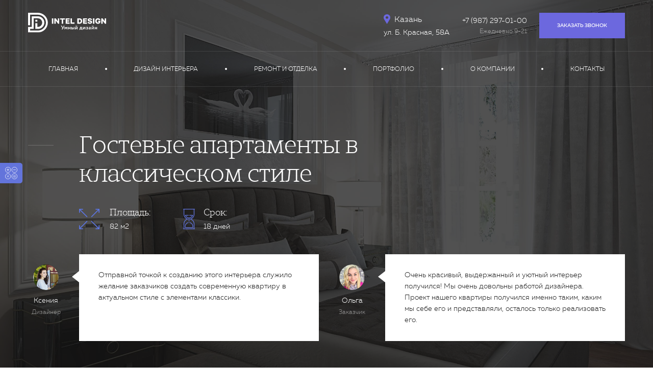

--- FILE ---
content_type: text/html; charset=UTF-8
request_url: https://inteld.ru/portfolio/kvartira-v-zhk-barselona-3/
body_size: 11969
content:
<!DOCTYPE html>
<html lang="ru">
<head>
<style>
.header {
	    background-color: #272220;
}
</style>
	<meta charset="utf-8">
	
		
	<meta name="viewport" content="width=device-width, initial-scale=1">
	<meta http-equiv="X-UA-Compatible" content="IE=edge">
	<link rel="shortcut icon" type="image/svg+xml" href="https://inteld.ru/favicon.svg" />
	<link rel="stylesheet" href="https://inteld.ru/wp-content/themes/intel/css/jquery.fancybox.min.css">
	<link rel="stylesheet" href="https://inteld.ru/wp-content/themes/intel/css/slick.min.css">
	<link rel="stylesheet" href="https://inteld.ru/wp-content/themes/intel/css/styles.css" type="text/css">
	<link rel="stylesheet" href="https://inteld.ru/wp-content/themes/intel/css/resp.css" type="text/css">
	<!--[if IE]><script src="https://cdnjs.cloudflare.com/ajax/libs/html5shiv/3.7.3/html5shiv.min.js"></script><![endif]-->

	<meta name="yandex-verification" content="9f905f5dda44bd24" />
	<link rel="pingback" href="https://inteld.ru/xmlrpc.php">
	
		<!-- All in One SEO 4.7.7 - aioseo.com -->
		<title>Гостевые апартаменты в классическом стиле 82 м2 – INTEL DESIGN</title>
	<meta name="description" content="Отправной точкой к созданию этого интерьера служило желание заказчиков создать современную квартиру в актуальном стиле с элементами классики." />
	<meta name="robots" content="max-snippet:-1, max-image-preview:large, max-video-preview:-1" />
	<meta name="author" content="admin"/>
	<link rel="canonical" href="https://inteld.ru/portfolio/kvartira-v-zhk-barselona-3/" />
	<meta name="generator" content="All in One SEO (AIOSEO) 4.7.7" />
		<meta name="google" content="nositelinkssearchbox" />
		<script type="application/ld+json" class="aioseo-schema">
			{"@context":"https:\/\/schema.org","@graph":[{"@type":"Article","@id":"https:\/\/inteld.ru\/portfolio\/kvartira-v-zhk-barselona-3\/#article","name":"\u0413\u043e\u0441\u0442\u0435\u0432\u044b\u0435 \u0430\u043f\u0430\u0440\u0442\u0430\u043c\u0435\u043d\u0442\u044b \u0432 \u043a\u043b\u0430\u0441\u0441\u0438\u0447\u0435\u0441\u043a\u043e\u043c \u0441\u0442\u0438\u043b\u0435 82 \u043c2 \u2013 INTEL DESIGN","headline":"\u0413\u043e\u0441\u0442\u0435\u0432\u044b\u0435 \u0430\u043f\u0430\u0440\u0442\u0430\u043c\u0435\u043d\u0442\u044b \u0432 \u043a\u043b\u0430\u0441\u0441\u0438\u0447\u0435\u0441\u043a\u043e\u043c \u0441\u0442\u0438\u043b\u0435","author":{"@id":"https:\/\/inteld.ru\/author\/admin\/#author"},"publisher":{"@id":"https:\/\/inteld.ru\/#organization"},"image":{"@type":"ImageObject","url":"https:\/\/inteld.ru\/wp-content\/uploads\/2019\/04\/\u0417\u0430\u0433\u043b\u0430\u0432\u043d\u044b\u0439-\u0440\u0435\u043d\u0434\u0435\u0440-9.jpg","width":2500,"height":1800},"datePublished":"2019-03-09T14:37:45+03:00","dateModified":"2020-09-18T08:27:54+03:00","inLanguage":"ru-RU","mainEntityOfPage":{"@id":"https:\/\/inteld.ru\/portfolio\/kvartira-v-zhk-barselona-3\/#webpage"},"isPartOf":{"@id":"https:\/\/inteld.ru\/portfolio\/kvartira-v-zhk-barselona-3\/#webpage"},"articleSection":"2 \u043a\u043e\u043c\u043d\u0430\u0442\u043d\u044b\u0435, \u0414\u0438\u0437\u0430\u0439\u043d \u0438\u043d\u0442\u0435\u0440\u044c\u0435\u0440\u0430, \u041f\u043e\u0440\u0442\u0444\u043e\u043b\u0438\u043e, \u0421\u0442\u0443\u0434\u0438\u0438"},{"@type":"BreadcrumbList","@id":"https:\/\/inteld.ru\/portfolio\/kvartira-v-zhk-barselona-3\/#breadcrumblist","itemListElement":[{"@type":"ListItem","@id":"https:\/\/inteld.ru\/#listItem","position":1,"name":"\u0413\u043b\u0430\u0432\u043d\u0430\u044f \u0441\u0442\u0440\u0430\u043d\u0438\u0446\u0430","item":"https:\/\/inteld.ru\/","nextItem":{"@type":"ListItem","@id":"https:\/\/inteld.ru\/portfolio\/#listItem","name":"\u041f\u043e\u0440\u0442\u0444\u043e\u043b\u0438\u043e"}},{"@type":"ListItem","@id":"https:\/\/inteld.ru\/portfolio\/#listItem","position":2,"name":"\u041f\u043e\u0440\u0442\u0444\u043e\u043b\u0438\u043e","item":"https:\/\/inteld.ru\/portfolio\/","nextItem":{"@type":"ListItem","@id":"https:\/\/inteld.ru\/portfolio\/kvartira-v-zhk-barselona-3\/#listItem","name":"\u0413\u043e\u0441\u0442\u0435\u0432\u044b\u0435 \u0430\u043f\u0430\u0440\u0442\u0430\u043c\u0435\u043d\u0442\u044b \u0432 \u043a\u043b\u0430\u0441\u0441\u0438\u0447\u0435\u0441\u043a\u043e\u043c \u0441\u0442\u0438\u043b\u0435"},"previousItem":{"@type":"ListItem","@id":"https:\/\/inteld.ru\/#listItem","name":"\u0413\u043b\u0430\u0432\u043d\u0430\u044f \u0441\u0442\u0440\u0430\u043d\u0438\u0446\u0430"}},{"@type":"ListItem","@id":"https:\/\/inteld.ru\/portfolio\/kvartira-v-zhk-barselona-3\/#listItem","position":3,"name":"\u0413\u043e\u0441\u0442\u0435\u0432\u044b\u0435 \u0430\u043f\u0430\u0440\u0442\u0430\u043c\u0435\u043d\u0442\u044b \u0432 \u043a\u043b\u0430\u0441\u0441\u0438\u0447\u0435\u0441\u043a\u043e\u043c \u0441\u0442\u0438\u043b\u0435","previousItem":{"@type":"ListItem","@id":"https:\/\/inteld.ru\/portfolio\/#listItem","name":"\u041f\u043e\u0440\u0442\u0444\u043e\u043b\u0438\u043e"}}]},{"@type":"Organization","@id":"https:\/\/inteld.ru\/#organization","name":"Intel","description":"\u0415\u0449\u0451 \u043e\u0434\u0438\u043d \u0441\u0430\u0439\u0442 \u043d\u0430 WordPress","url":"https:\/\/inteld.ru\/"},{"@type":"Person","@id":"https:\/\/inteld.ru\/author\/admin\/#author","url":"https:\/\/inteld.ru\/author\/admin\/","name":"admin","image":{"@type":"ImageObject","@id":"https:\/\/inteld.ru\/portfolio\/kvartira-v-zhk-barselona-3\/#authorImage","url":"https:\/\/secure.gravatar.com\/avatar\/a4281d0c4c8d8cce7fa9e58b22569953?s=96&d=mm&r=g","width":96,"height":96,"caption":"admin"}},{"@type":"WebPage","@id":"https:\/\/inteld.ru\/portfolio\/kvartira-v-zhk-barselona-3\/#webpage","url":"https:\/\/inteld.ru\/portfolio\/kvartira-v-zhk-barselona-3\/","name":"\u0413\u043e\u0441\u0442\u0435\u0432\u044b\u0435 \u0430\u043f\u0430\u0440\u0442\u0430\u043c\u0435\u043d\u0442\u044b \u0432 \u043a\u043b\u0430\u0441\u0441\u0438\u0447\u0435\u0441\u043a\u043e\u043c \u0441\u0442\u0438\u043b\u0435 82 \u043c2 \u2013 INTEL DESIGN","description":"\u041e\u0442\u043f\u0440\u0430\u0432\u043d\u043e\u0439 \u0442\u043e\u0447\u043a\u043e\u0439 \u043a \u0441\u043e\u0437\u0434\u0430\u043d\u0438\u044e \u044d\u0442\u043e\u0433\u043e \u0438\u043d\u0442\u0435\u0440\u044c\u0435\u0440\u0430 \u0441\u043b\u0443\u0436\u0438\u043b\u043e \u0436\u0435\u043b\u0430\u043d\u0438\u0435 \u0437\u0430\u043a\u0430\u0437\u0447\u0438\u043a\u043e\u0432 \u0441\u043e\u0437\u0434\u0430\u0442\u044c \u0441\u043e\u0432\u0440\u0435\u043c\u0435\u043d\u043d\u0443\u044e \u043a\u0432\u0430\u0440\u0442\u0438\u0440\u0443 \u0432 \u0430\u043a\u0442\u0443\u0430\u043b\u044c\u043d\u043e\u043c \u0441\u0442\u0438\u043b\u0435 \u0441 \u044d\u043b\u0435\u043c\u0435\u043d\u0442\u0430\u043c\u0438 \u043a\u043b\u0430\u0441\u0441\u0438\u043a\u0438.","inLanguage":"ru-RU","isPartOf":{"@id":"https:\/\/inteld.ru\/#website"},"breadcrumb":{"@id":"https:\/\/inteld.ru\/portfolio\/kvartira-v-zhk-barselona-3\/#breadcrumblist"},"author":{"@id":"https:\/\/inteld.ru\/author\/admin\/#author"},"creator":{"@id":"https:\/\/inteld.ru\/author\/admin\/#author"},"image":{"@type":"ImageObject","url":"https:\/\/inteld.ru\/wp-content\/uploads\/2019\/04\/\u0417\u0430\u0433\u043b\u0430\u0432\u043d\u044b\u0439-\u0440\u0435\u043d\u0434\u0435\u0440-9.jpg","@id":"https:\/\/inteld.ru\/portfolio\/kvartira-v-zhk-barselona-3\/#mainImage","width":2500,"height":1800},"primaryImageOfPage":{"@id":"https:\/\/inteld.ru\/portfolio\/kvartira-v-zhk-barselona-3\/#mainImage"},"datePublished":"2019-03-09T14:37:45+03:00","dateModified":"2020-09-18T08:27:54+03:00"},{"@type":"WebSite","@id":"https:\/\/inteld.ru\/#website","url":"https:\/\/inteld.ru\/","name":"Intel","description":"\u0415\u0449\u0451 \u043e\u0434\u0438\u043d \u0441\u0430\u0439\u0442 \u043d\u0430 WordPress","inLanguage":"ru-RU","publisher":{"@id":"https:\/\/inteld.ru\/#organization"}}]}
		</script>
		<!-- All in One SEO -->

<link rel='dns-prefetch' href='//www.google.com' />
<link rel='dns-prefetch' href='//s.w.org' />
		<script type="text/javascript">
			window._wpemojiSettings = {"baseUrl":"https:\/\/s.w.org\/images\/core\/emoji\/13.0.1\/72x72\/","ext":".png","svgUrl":"https:\/\/s.w.org\/images\/core\/emoji\/13.0.1\/svg\/","svgExt":".svg","source":{"concatemoji":"https:\/\/inteld.ru\/wp-includes\/js\/wp-emoji-release.min.js?ver=5.7.14"}};
			!function(e,a,t){var n,r,o,i=a.createElement("canvas"),p=i.getContext&&i.getContext("2d");function s(e,t){var a=String.fromCharCode;p.clearRect(0,0,i.width,i.height),p.fillText(a.apply(this,e),0,0);e=i.toDataURL();return p.clearRect(0,0,i.width,i.height),p.fillText(a.apply(this,t),0,0),e===i.toDataURL()}function c(e){var t=a.createElement("script");t.src=e,t.defer=t.type="text/javascript",a.getElementsByTagName("head")[0].appendChild(t)}for(o=Array("flag","emoji"),t.supports={everything:!0,everythingExceptFlag:!0},r=0;r<o.length;r++)t.supports[o[r]]=function(e){if(!p||!p.fillText)return!1;switch(p.textBaseline="top",p.font="600 32px Arial",e){case"flag":return s([127987,65039,8205,9895,65039],[127987,65039,8203,9895,65039])?!1:!s([55356,56826,55356,56819],[55356,56826,8203,55356,56819])&&!s([55356,57332,56128,56423,56128,56418,56128,56421,56128,56430,56128,56423,56128,56447],[55356,57332,8203,56128,56423,8203,56128,56418,8203,56128,56421,8203,56128,56430,8203,56128,56423,8203,56128,56447]);case"emoji":return!s([55357,56424,8205,55356,57212],[55357,56424,8203,55356,57212])}return!1}(o[r]),t.supports.everything=t.supports.everything&&t.supports[o[r]],"flag"!==o[r]&&(t.supports.everythingExceptFlag=t.supports.everythingExceptFlag&&t.supports[o[r]]);t.supports.everythingExceptFlag=t.supports.everythingExceptFlag&&!t.supports.flag,t.DOMReady=!1,t.readyCallback=function(){t.DOMReady=!0},t.supports.everything||(n=function(){t.readyCallback()},a.addEventListener?(a.addEventListener("DOMContentLoaded",n,!1),e.addEventListener("load",n,!1)):(e.attachEvent("onload",n),a.attachEvent("onreadystatechange",function(){"complete"===a.readyState&&t.readyCallback()})),(n=t.source||{}).concatemoji?c(n.concatemoji):n.wpemoji&&n.twemoji&&(c(n.twemoji),c(n.wpemoji)))}(window,document,window._wpemojiSettings);
		</script>
		<style type="text/css">
img.wp-smiley,
img.emoji {
	display: inline !important;
	border: none !important;
	box-shadow: none !important;
	height: 1em !important;
	width: 1em !important;
	margin: 0 .07em !important;
	vertical-align: -0.1em !important;
	background: none !important;
	padding: 0 !important;
}
</style>
	<link rel='stylesheet' id='jquery-lazyloadxt-fadein-css-css'  href='//inteld.ru/wp-content/plugins/a3-lazy-load/assets/css/jquery.lazyloadxt.fadein.css?ver=5.7.14' type='text/css' media='all' />
<link rel='stylesheet' id='a3a3_lazy_load-css'  href='//inteld.ru/wp-content/uploads/sass/a3_lazy_load.min.css?ver=1586785836' type='text/css' media='all' />
<script type='text/javascript' src='https://inteld.ru/wp-includes/js/jquery/jquery.min.js?ver=3.5.1' id='jquery-core-js'></script>
<script type='text/javascript' src='https://inteld.ru/wp-includes/js/jquery/jquery-migrate.min.js?ver=3.3.2' id='jquery-migrate-js'></script>
<!-- Global site tag (gtag.js) - Google Analytics -->
<script async src="https://www.googletagmanager.com/gtag/js?id=UA-64360712-2"></script>
<script>
  window.dataLayer = window.dataLayer || [];
  function gtag(){dataLayer.push(arguments);}
  gtag('js', new Date());

  gtag('config', 'UA-64360712-2');
</script>
<!-- Marquiz script start -->
<script src="//script.marquiz.ru/v1.js" type="application/javascript"></script>
<script>
document.addEventListener("DOMContentLoaded", function() {
  Marquiz.init({ 
    host: '//quiz.marquiz.ru', 
    id: '5ee40193866fcc00448cd219', 
    autoOpen: false, 
    autoOpenFreq: 'once', 
    openOnExit: false 
  });
});
</script>
<!-- Marquiz script end -->

<script src="//code.jivo.ru/widget/vcUxLbDSkz" async></script>

</head>

<body class="post-template-default single single-post postid-285 single-format-standard">
<header class="section header" style="background-image: url(https://inteld.ru/wp-content/uploads/2019/04/Заглавный-рендер-9.jpg);">
	<div class="jalousie"></div>
<div class="tophead slidedwn delay2">
	<div class="container">
		<div class="logo">
			<a href="https://inteld.ru" rel="nofollow"><img src="https://inteld.ru/wp-content/themes/intel/images/logo.svg" alt="INTEL DESIGN – дизайн интерьера и ремонта квартир"></a>
		</div>
		<div class="pull-right">
			<div class="cityload" >
				<div class="cityname"><img src="https://inteld.ru/wp-content/uploads/2020/03/678111-map-marker-512.png">
				<span class="city-location">Казань</span>
				</div>
				<div class="">ул. Б. Красная, 58А</div>
				<!-- <div class="other">
					<span>Выбрать город</span>
					<div class="twocity">
						<div class="kaz">
							Казань
						</div>
						<div class="sochi">
							Астана
						</div>
					</div>
				</div> -->
				
				
			</div>
			<div class="phone"><span><a href="tel:79872970100">+7 (987) 297-01-00</a></span> Ежедневно 9-21</div>
			<a href="#callback" class="btn js_callback" rel="nofollow">заказать звонок</a>
			<a href="#" class="bars js_nav" rel="nofollow"></a>
		</div>
	</div><!-- /container -->
</div><!-- /tophead -->

<nav class="navmenu slidedwn">
	<a href="#" class="close navclose"></a>
	<div class="container">
		<div class="menu-menu-1-container"><ul id="menu-menu-1" class="navmenu_row"><li id="menu-item-13" class="menu-item menu-item-type-custom menu-item-object-custom menu-item-home menu-item-13"><a href="https://inteld.ru/">Главная</a></li>
<li id="menu-item-30" class="menu-item menu-item-type-post_type menu-item-object-page menu-item-30"><a href="https://inteld.ru/dizajn-interera/">Дизайн интерьера</a></li>
<li id="menu-item-72" class="menu-item menu-item-type-post_type menu-item-object-page menu-item-72"><a href="https://inteld.ru/remont-i-otdelka/">Ремонт и отделка</a></li>
<li id="menu-item-6191" class="menu-item menu-item-type-custom menu-item-object-custom menu-item-has-children menu-item-6191"><a href="/portfolio/dizajn-interera/">Портфолио</a>
<ul class="sub-menu">
	<li id="menu-item-98" class="menu-item menu-item-type-taxonomy menu-item-object-category current-post-ancestor current-menu-parent current-post-parent menu-item-98"><a href="https://inteld.ru/portfolio/dizajn-interera/">Дизайн интерьера</a></li>
	<li id="menu-item-97" class="menu-item menu-item-type-taxonomy menu-item-object-category menu-item-97"><a href="https://inteld.ru/portfolio/remontnye-raboty/">Ремонтные работы</a></li>
	<li id="menu-item-100" class="menu-item menu-item-type-taxonomy menu-item-object-category menu-item-100"><a href="https://inteld.ru/portfolio/videoobzory/">Видеообзоры</a></li>
</ul>
</li>
<li id="menu-item-15" class="menu-item menu-item-type-post_type menu-item-object-page menu-item-has-children menu-item-15"><a href="https://inteld.ru/about/">О компании</a>
<ul class="sub-menu">
	<li id="menu-item-27" class="menu-item menu-item-type-post_type menu-item-object-page menu-item-27"><a href="https://inteld.ru/about/office-showroom/">Офис-шоурум</a></li>
	<li id="menu-item-3194" class="menu-item menu-item-type-post_type menu-item-object-page menu-item-3194"><a href="https://inteld.ru/about/socialnye-seti/">Соц. сети и СМИ</a></li>
</ul>
</li>
<li id="menu-item-14" class="menu-item menu-item-type-post_type menu-item-object-page menu-item-14"><a href="https://inteld.ru/contacts/">Контакты</a></li>
</ul></div>	</div>
</nav><!-- /navmenu -->

<a href="#content" class="header_scroll slideup delay4"></a>

	<div class="container">
		<div class="header-text">
			<h1 class="pagetitle slideup">Гостевые апартаменты в классическом стиле</h1>
			<p class="slideup delay2"></p>

						<ul class="casets">
				<li class="casets-sq"><b>Площадь:</b> 82 м2</li>
				<li class="casets-sr"><b>Срок:</b> 18 дней</li>
			</ul>
					</div><!-- /header-text -->

		<div class="row casereviews">
	
		<div class="grid6 sm12">
		<div class="casereview">
			<div class="casereview_meta">
				<img src="https://inteld.ru/wp-content/uploads/2019/04/s1.jpg" alt="">
				<span>Ксения</span>
				Дизайнер
			</div>
			<div class="casereview_text">
				<p>Отправной точкой к созданию этого интерьера служило желание заказчиков создать современную квартиру в актуальном стиле с элементами классики.</p>
			</div>
		</div>
	</div><!-- /grid -->
	
	
		<div class="grid6 sm12">
		<div class="casereview">
			<div class="casereview_meta">
				<img src="https://inteld.ru/wp-content/uploads/2019/04/w9.png" alt="">
				<span>Ольга</span>
				Заказчик
			</div>
			<div class="casereview_text">
				<p>Очень красивый, выдержанный и уютный интерьер получился! Мы очень довольны работой дизайнера. Проект нашего квартиры получился именно таким, каким мы себе его и представляли, осталось только реализовать его.
</p>
			</div>
		</div>
	</div><!-- /grid -->
	
</div><!-- /casereviews -->
	</div><!-- /container -->
</header><!-- /Header -->
<section id="content">
	<div class="section content-section">
		<div class="container">
			<div class="breadcrumbs">
	<!-- Breadcrumb NavXT 6.6.0 -->
<span property="itemListElement" typeof="ListItem"><a property="item" typeof="WebPage" href="https://inteld.ru" class="home"><span property="name">Главная</span></a><meta property="position" content="1"></span> / <span property="itemListElement" typeof="ListItem"><a property="item" typeof="WebPage" href="https://inteld.ru/portfolio/" class="taxonomy category"><span property="name">Портфолио</span></a><meta property="position" content="2"></span> / <span property="itemListElement" typeof="ListItem"><a property="item" typeof="WebPage" href="https://inteld.ru/portfolio/dizajn-interera/" class="taxonomy category"><span property="name">Дизайн интерьера</span></a><meta property="position" content="3"></span> / <span property="itemListElement" typeof="ListItem"><a property="item" typeof="WebPage" href="https://inteld.ru/portfolio/dizajn-interera/2-h-komnatnaja-kvartira/" class="taxonomy category"><span property="name">2 комнатные</span></a><meta property="position" content="4"></span> / <span></span></div>
			
						
							<div class="casepage" id="casepage_tabs">

	
	<ul class="tabshead">
		<li><a href="#tab-0">Все материалы</a></li>
		<li><a href="#tab-1">3D-Визуализация</a></li>		<li><a href="#tab-2">Чертежи</a></li>			</ul><!-- /tabshead -->


	<div class="tabcontent" id="tab-0"></div>

		<div class="tabcontent" id="tab-1">
		<h2>3D-Визуализация</h2>
		<div class="casepage_images">
			<ul>
<li><a href="https://inteld.ru/wp-content/uploads/2019/04/1-п.jpg"><img loading="lazy" width="2500" height="1800" src="//inteld.ru/wp-content/plugins/a3-lazy-load/assets/images/lazy_placeholder.gif" data-lazy-type="image" data-src="https://inteld.ru/wp-content/uploads/2019/04/1-п.jpg" alt="" class="lazy lazy-hidden alignnone size-full wp-image-983" srcset="" data-srcset="https://inteld.ru/wp-content/uploads/2019/04/1-п.jpg 2500w, https://inteld.ru/wp-content/uploads/2019/04/1-п-300x216.jpg 300w, https://inteld.ru/wp-content/uploads/2019/04/1-п-768x553.jpg 768w, https://inteld.ru/wp-content/uploads/2019/04/1-п-1024x737.jpg 1024w" sizes="(max-width: 2500px) 100vw, 2500px" /></a></li>
<li><a href="https://inteld.ru/wp-content/uploads/2019/04/1-13.jpg"><img loading="lazy" width="2500" height="1800" src="//inteld.ru/wp-content/plugins/a3-lazy-load/assets/images/lazy_placeholder.gif" data-lazy-type="image" data-src="https://inteld.ru/wp-content/uploads/2019/04/1-13.jpg" alt="" class="lazy lazy-hidden alignnone size-full wp-image-984" srcset="" data-srcset="https://inteld.ru/wp-content/uploads/2019/04/1-13.jpg 2500w, https://inteld.ru/wp-content/uploads/2019/04/1-13-300x216.jpg 300w, https://inteld.ru/wp-content/uploads/2019/04/1-13-768x553.jpg 768w, https://inteld.ru/wp-content/uploads/2019/04/1-13-1024x737.jpg 1024w" sizes="(max-width: 2500px) 100vw, 2500px" /></a></li>
<li><a href="https://inteld.ru/wp-content/uploads/2019/04/1б.jpg"><img loading="lazy" width="2500" height="1800" src="//inteld.ru/wp-content/plugins/a3-lazy-load/assets/images/lazy_placeholder.gif" data-lazy-type="image" data-src="https://inteld.ru/wp-content/uploads/2019/04/1б.jpg" alt="" class="lazy lazy-hidden alignnone size-full wp-image-985" srcset="" data-srcset="https://inteld.ru/wp-content/uploads/2019/04/1б.jpg 2500w, https://inteld.ru/wp-content/uploads/2019/04/1б-300x216.jpg 300w, https://inteld.ru/wp-content/uploads/2019/04/1б-768x553.jpg 768w, https://inteld.ru/wp-content/uploads/2019/04/1б-1024x737.jpg 1024w" sizes="(max-width: 2500px) 100vw, 2500px" /></a></li>
<li><a href="https://inteld.ru/wp-content/uploads/2019/04/1сб.jpg"><img loading="lazy" width="2500" height="1800" src="//inteld.ru/wp-content/plugins/a3-lazy-load/assets/images/lazy_placeholder.gif" data-lazy-type="image" data-src="https://inteld.ru/wp-content/uploads/2019/04/1сб.jpg" alt="" class="lazy lazy-hidden alignnone size-full wp-image-986" srcset="" data-srcset="https://inteld.ru/wp-content/uploads/2019/04/1сб.jpg 2500w, https://inteld.ru/wp-content/uploads/2019/04/1сб-300x216.jpg 300w, https://inteld.ru/wp-content/uploads/2019/04/1сб-768x553.jpg 768w, https://inteld.ru/wp-content/uploads/2019/04/1сб-1024x737.jpg 1024w" sizes="(max-width: 2500px) 100vw, 2500px" /></a></li>
<li><a href="https://inteld.ru/wp-content/uploads/2019/04/2-п.jpg"><img loading="lazy" width="2500" height="1800" src="//inteld.ru/wp-content/plugins/a3-lazy-load/assets/images/lazy_placeholder.gif" data-lazy-type="image" data-src="https://inteld.ru/wp-content/uploads/2019/04/2-п.jpg" alt="" class="lazy lazy-hidden alignnone size-full wp-image-987" srcset="" data-srcset="https://inteld.ru/wp-content/uploads/2019/04/2-п.jpg 2500w, https://inteld.ru/wp-content/uploads/2019/04/2-п-300x216.jpg 300w, https://inteld.ru/wp-content/uploads/2019/04/2-п-768x553.jpg 768w, https://inteld.ru/wp-content/uploads/2019/04/2-п-1024x737.jpg 1024w" sizes="(max-width: 2500px) 100vw, 2500px" /></a></li>
<li><a href="https://inteld.ru/wp-content/uploads/2019/04/2-12.jpg"><img loading="lazy" width="2500" height="1800" src="//inteld.ru/wp-content/plugins/a3-lazy-load/assets/images/lazy_placeholder.gif" data-lazy-type="image" data-src="https://inteld.ru/wp-content/uploads/2019/04/2-12.jpg" alt="" class="lazy lazy-hidden alignnone size-full wp-image-988" srcset="" data-srcset="https://inteld.ru/wp-content/uploads/2019/04/2-12.jpg 2500w, https://inteld.ru/wp-content/uploads/2019/04/2-12-300x216.jpg 300w, https://inteld.ru/wp-content/uploads/2019/04/2-12-768x553.jpg 768w, https://inteld.ru/wp-content/uploads/2019/04/2-12-1024x737.jpg 1024w" sizes="(max-width: 2500px) 100vw, 2500px" /></a></li>
<li><a href="https://inteld.ru/wp-content/uploads/2019/04/2б.jpg"><img loading="lazy" width="2500" height="1800" src="//inteld.ru/wp-content/plugins/a3-lazy-load/assets/images/lazy_placeholder.gif" data-lazy-type="image" data-src="https://inteld.ru/wp-content/uploads/2019/04/2б.jpg" alt="" class="lazy lazy-hidden alignnone size-full wp-image-989" srcset="" data-srcset="https://inteld.ru/wp-content/uploads/2019/04/2б.jpg 2500w, https://inteld.ru/wp-content/uploads/2019/04/2б-300x216.jpg 300w, https://inteld.ru/wp-content/uploads/2019/04/2б-768x553.jpg 768w, https://inteld.ru/wp-content/uploads/2019/04/2б-1024x737.jpg 1024w" sizes="(max-width: 2500px) 100vw, 2500px" /></a></li>
<li><a href="https://inteld.ru/wp-content/uploads/2019/04/2сб.jpg"><img loading="lazy" width="2500" height="1800" src="//inteld.ru/wp-content/plugins/a3-lazy-load/assets/images/lazy_placeholder.gif" data-lazy-type="image" data-src="https://inteld.ru/wp-content/uploads/2019/04/2сб.jpg" alt="" class="lazy lazy-hidden alignnone size-full wp-image-990" srcset="" data-srcset="https://inteld.ru/wp-content/uploads/2019/04/2сб.jpg 2500w, https://inteld.ru/wp-content/uploads/2019/04/2сб-300x216.jpg 300w, https://inteld.ru/wp-content/uploads/2019/04/2сб-768x553.jpg 768w, https://inteld.ru/wp-content/uploads/2019/04/2сб-1024x737.jpg 1024w" sizes="(max-width: 2500px) 100vw, 2500px" /></a></li>
<li><a href="https://inteld.ru/wp-content/uploads/2019/04/3б.jpg"><img loading="lazy" width="2500" height="1800" src="//inteld.ru/wp-content/plugins/a3-lazy-load/assets/images/lazy_placeholder.gif" data-lazy-type="image" data-src="https://inteld.ru/wp-content/uploads/2019/04/3б.jpg" alt="" class="lazy lazy-hidden alignnone size-full wp-image-991" srcset="" data-srcset="https://inteld.ru/wp-content/uploads/2019/04/3б.jpg 2500w, https://inteld.ru/wp-content/uploads/2019/04/3б-300x216.jpg 300w, https://inteld.ru/wp-content/uploads/2019/04/3б-768x553.jpg 768w, https://inteld.ru/wp-content/uploads/2019/04/3б-1024x737.jpg 1024w" sizes="(max-width: 2500px) 100vw, 2500px" /></a></li>
<li><a href="https://inteld.ru/wp-content/uploads/2019/04/3п.jpg"><img loading="lazy" width="2500" height="1800" src="//inteld.ru/wp-content/plugins/a3-lazy-load/assets/images/lazy_placeholder.gif" data-lazy-type="image" data-src="https://inteld.ru/wp-content/uploads/2019/04/3п.jpg" alt="" class="lazy lazy-hidden alignnone size-full wp-image-992" srcset="" data-srcset="https://inteld.ru/wp-content/uploads/2019/04/3п.jpg 2500w, https://inteld.ru/wp-content/uploads/2019/04/3п-300x216.jpg 300w, https://inteld.ru/wp-content/uploads/2019/04/3п-768x553.jpg 768w, https://inteld.ru/wp-content/uploads/2019/04/3п-1024x737.jpg 1024w" sizes="(max-width: 2500px) 100vw, 2500px" /></a></li>
<li><a href="https://inteld.ru/wp-content/uploads/2019/04/3сб.jpg"><img loading="lazy" width="2500" height="1800" src="//inteld.ru/wp-content/plugins/a3-lazy-load/assets/images/lazy_placeholder.gif" data-lazy-type="image" data-src="https://inteld.ru/wp-content/uploads/2019/04/3сб.jpg" alt="" class="lazy lazy-hidden alignnone size-full wp-image-993" srcset="" data-srcset="https://inteld.ru/wp-content/uploads/2019/04/3сб.jpg 2500w, https://inteld.ru/wp-content/uploads/2019/04/3сб-300x216.jpg 300w, https://inteld.ru/wp-content/uploads/2019/04/3сб-768x553.jpg 768w, https://inteld.ru/wp-content/uploads/2019/04/3сб-1024x737.jpg 1024w" sizes="(max-width: 2500px) 100vw, 2500px" /></a></li>
<li><a href="https://inteld.ru/wp-content/uploads/2019/04/3ыва.jpg"><img loading="lazy" width="2500" height="1800" src="//inteld.ru/wp-content/plugins/a3-lazy-load/assets/images/lazy_placeholder.gif" data-lazy-type="image" data-src="https://inteld.ru/wp-content/uploads/2019/04/3ыва.jpg" alt="" class="lazy lazy-hidden alignnone size-full wp-image-994" srcset="" data-srcset="https://inteld.ru/wp-content/uploads/2019/04/3ыва.jpg 2500w, https://inteld.ru/wp-content/uploads/2019/04/3ыва-300x216.jpg 300w, https://inteld.ru/wp-content/uploads/2019/04/3ыва-768x553.jpg 768w, https://inteld.ru/wp-content/uploads/2019/04/3ыва-1024x737.jpg 1024w" sizes="(max-width: 2500px) 100vw, 2500px" /></a></li>
<li><a href="https://inteld.ru/wp-content/uploads/2019/04/4б.jpg"><img loading="lazy" width="2500" height="1800" src="//inteld.ru/wp-content/plugins/a3-lazy-load/assets/images/lazy_placeholder.gif" data-lazy-type="image" data-src="https://inteld.ru/wp-content/uploads/2019/04/4б.jpg" alt="" class="lazy lazy-hidden alignnone size-full wp-image-995" srcset="" data-srcset="https://inteld.ru/wp-content/uploads/2019/04/4б.jpg 2500w, https://inteld.ru/wp-content/uploads/2019/04/4б-300x216.jpg 300w, https://inteld.ru/wp-content/uploads/2019/04/4б-768x553.jpg 768w, https://inteld.ru/wp-content/uploads/2019/04/4б-1024x737.jpg 1024w" sizes="(max-width: 2500px) 100vw, 2500px" /></a></li>
<li><a href="https://inteld.ru/wp-content/uploads/2019/04/4вап.jpg"><img loading="lazy" width="2500" height="1800" src="//inteld.ru/wp-content/plugins/a3-lazy-load/assets/images/lazy_placeholder.gif" data-lazy-type="image" data-src="https://inteld.ru/wp-content/uploads/2019/04/4вап.jpg" alt="" class="lazy lazy-hidden alignnone size-full wp-image-996" srcset="" data-srcset="https://inteld.ru/wp-content/uploads/2019/04/4вап.jpg 2500w, https://inteld.ru/wp-content/uploads/2019/04/4вап-300x216.jpg 300w, https://inteld.ru/wp-content/uploads/2019/04/4вап-768x553.jpg 768w, https://inteld.ru/wp-content/uploads/2019/04/4вап-1024x737.jpg 1024w" sizes="(max-width: 2500px) 100vw, 2500px" /></a></li>
<li><a href="https://inteld.ru/wp-content/uploads/2019/04/4п.jpg"><img loading="lazy" width="2500" height="1800" src="//inteld.ru/wp-content/plugins/a3-lazy-load/assets/images/lazy_placeholder.gif" data-lazy-type="image" data-src="https://inteld.ru/wp-content/uploads/2019/04/4п.jpg" alt="" class="lazy lazy-hidden alignnone size-full wp-image-997" srcset="" data-srcset="https://inteld.ru/wp-content/uploads/2019/04/4п.jpg 2500w, https://inteld.ru/wp-content/uploads/2019/04/4п-300x216.jpg 300w, https://inteld.ru/wp-content/uploads/2019/04/4п-768x553.jpg 768w, https://inteld.ru/wp-content/uploads/2019/04/4п-1024x737.jpg 1024w" sizes="(max-width: 2500px) 100vw, 2500px" /></a></li>
<li><a href="https://inteld.ru/wp-content/uploads/2019/04/4сб.jpg"><img loading="lazy" width="2500" height="1800" src="//inteld.ru/wp-content/plugins/a3-lazy-load/assets/images/lazy_placeholder.gif" data-lazy-type="image" data-src="https://inteld.ru/wp-content/uploads/2019/04/4сб.jpg" alt="" class="lazy lazy-hidden alignnone size-full wp-image-998" srcset="" data-srcset="https://inteld.ru/wp-content/uploads/2019/04/4сб.jpg 2500w, https://inteld.ru/wp-content/uploads/2019/04/4сб-300x216.jpg 300w, https://inteld.ru/wp-content/uploads/2019/04/4сб-768x553.jpg 768w, https://inteld.ru/wp-content/uploads/2019/04/4сб-1024x737.jpg 1024w" sizes="(max-width: 2500px) 100vw, 2500px" /></a></li>
<li><a href="https://inteld.ru/wp-content/uploads/2019/04/5-11.jpg"><img loading="lazy" width="2500" height="1800" src="//inteld.ru/wp-content/plugins/a3-lazy-load/assets/images/lazy_placeholder.gif" data-lazy-type="image" data-src="https://inteld.ru/wp-content/uploads/2019/04/5-11.jpg" alt="" class="lazy lazy-hidden alignnone size-full wp-image-999" srcset="" data-srcset="https://inteld.ru/wp-content/uploads/2019/04/5-11.jpg 2500w, https://inteld.ru/wp-content/uploads/2019/04/5-11-300x216.jpg 300w, https://inteld.ru/wp-content/uploads/2019/04/5-11-768x553.jpg 768w, https://inteld.ru/wp-content/uploads/2019/04/5-11-1024x737.jpg 1024w" sizes="(max-width: 2500px) 100vw, 2500px" /></a></li>
<li><a href="https://inteld.ru/wp-content/uploads/2019/04/5б.jpg"><img loading="lazy" width="2500" height="1800" src="//inteld.ru/wp-content/plugins/a3-lazy-load/assets/images/lazy_placeholder.gif" data-lazy-type="image" data-src="https://inteld.ru/wp-content/uploads/2019/04/5б.jpg" alt="" class="lazy lazy-hidden alignnone size-full wp-image-1000" srcset="" data-srcset="https://inteld.ru/wp-content/uploads/2019/04/5б.jpg 2500w, https://inteld.ru/wp-content/uploads/2019/04/5б-300x216.jpg 300w, https://inteld.ru/wp-content/uploads/2019/04/5б-768x553.jpg 768w, https://inteld.ru/wp-content/uploads/2019/04/5б-1024x737.jpg 1024w" sizes="(max-width: 2500px) 100vw, 2500px" /></a></li>
<li><a href="https://inteld.ru/wp-content/uploads/2019/04/5сб.jpg"><img loading="lazy" width="2500" height="1800" src="//inteld.ru/wp-content/plugins/a3-lazy-load/assets/images/lazy_placeholder.gif" data-lazy-type="image" data-src="https://inteld.ru/wp-content/uploads/2019/04/5сб.jpg" alt="" class="lazy lazy-hidden alignnone size-full wp-image-1001" srcset="" data-srcset="https://inteld.ru/wp-content/uploads/2019/04/5сб.jpg 2500w, https://inteld.ru/wp-content/uploads/2019/04/5сб-300x216.jpg 300w, https://inteld.ru/wp-content/uploads/2019/04/5сб-768x553.jpg 768w, https://inteld.ru/wp-content/uploads/2019/04/5сб-1024x737.jpg 1024w" sizes="(max-width: 2500px) 100vw, 2500px" /></a></li>
<li><a href="https://inteld.ru/wp-content/uploads/2019/04/6-7.jpg"><img loading="lazy" width="2500" height="1800" src="//inteld.ru/wp-content/plugins/a3-lazy-load/assets/images/lazy_placeholder.gif" data-lazy-type="image" data-src="https://inteld.ru/wp-content/uploads/2019/04/6-7.jpg" alt="" class="lazy lazy-hidden alignnone size-full wp-image-1002" srcset="" data-srcset="https://inteld.ru/wp-content/uploads/2019/04/6-7.jpg 2500w, https://inteld.ru/wp-content/uploads/2019/04/6-7-300x216.jpg 300w, https://inteld.ru/wp-content/uploads/2019/04/6-7-768x553.jpg 768w, https://inteld.ru/wp-content/uploads/2019/04/6-7-1024x737.jpg 1024w" sizes="(max-width: 2500px) 100vw, 2500px" /></a></li>
<li><a href="https://inteld.ru/wp-content/uploads/2019/04/7б.jpg"><img loading="lazy" width="2500" height="1800" src="//inteld.ru/wp-content/plugins/a3-lazy-load/assets/images/lazy_placeholder.gif" data-lazy-type="image" data-src="https://inteld.ru/wp-content/uploads/2019/04/7б.jpg" alt="" class="lazy lazy-hidden alignnone size-full wp-image-1003" srcset="" data-srcset="https://inteld.ru/wp-content/uploads/2019/04/7б.jpg 2500w, https://inteld.ru/wp-content/uploads/2019/04/7б-300x216.jpg 300w, https://inteld.ru/wp-content/uploads/2019/04/7б-768x553.jpg 768w, https://inteld.ru/wp-content/uploads/2019/04/7б-1024x737.jpg 1024w" sizes="(max-width: 2500px) 100vw, 2500px" /></a></li>
<li><a href="https://inteld.ru/wp-content/uploads/2019/04/7ып.jpg"><img loading="lazy" width="2500" height="1800" src="//inteld.ru/wp-content/plugins/a3-lazy-load/assets/images/lazy_placeholder.gif" data-lazy-type="image" data-src="https://inteld.ru/wp-content/uploads/2019/04/7ып.jpg" alt="" class="lazy lazy-hidden alignnone size-full wp-image-1004" srcset="" data-srcset="https://inteld.ru/wp-content/uploads/2019/04/7ып.jpg 2500w, https://inteld.ru/wp-content/uploads/2019/04/7ып-300x216.jpg 300w, https://inteld.ru/wp-content/uploads/2019/04/7ып-768x553.jpg 768w, https://inteld.ru/wp-content/uploads/2019/04/7ып-1024x737.jpg 1024w" sizes="(max-width: 2500px) 100vw, 2500px" /></a></li>
<li><a href="https://inteld.ru/wp-content/uploads/2019/04/8ЕОЛ.jpg"><img loading="lazy" width="2500" height="1800" src="//inteld.ru/wp-content/plugins/a3-lazy-load/assets/images/lazy_placeholder.gif" data-lazy-type="image" data-src="https://inteld.ru/wp-content/uploads/2019/04/8ЕОЛ.jpg" alt="" class="lazy lazy-hidden alignnone size-full wp-image-1005" srcset="" data-srcset="https://inteld.ru/wp-content/uploads/2019/04/8ЕОЛ.jpg 2500w, https://inteld.ru/wp-content/uploads/2019/04/8ЕОЛ-300x216.jpg 300w, https://inteld.ru/wp-content/uploads/2019/04/8ЕОЛ-768x553.jpg 768w, https://inteld.ru/wp-content/uploads/2019/04/8ЕОЛ-1024x737.jpg 1024w" sizes="(max-width: 2500px) 100vw, 2500px" /></a></li>
<li><a href="https://inteld.ru/wp-content/uploads/2019/04/9б.jpg"><img loading="lazy" width="2500" height="1800" src="//inteld.ru/wp-content/plugins/a3-lazy-load/assets/images/lazy_placeholder.gif" data-lazy-type="image" data-src="https://inteld.ru/wp-content/uploads/2019/04/9б.jpg" alt="" class="lazy lazy-hidden alignnone size-full wp-image-1006" srcset="" data-srcset="https://inteld.ru/wp-content/uploads/2019/04/9б.jpg 2500w, https://inteld.ru/wp-content/uploads/2019/04/9б-300x216.jpg 300w, https://inteld.ru/wp-content/uploads/2019/04/9б-768x553.jpg 768w, https://inteld.ru/wp-content/uploads/2019/04/9б-1024x737.jpg 1024w" sizes="(max-width: 2500px) 100vw, 2500px" /></a></li>
<li><a href="https://inteld.ru/wp-content/uploads/2019/04/10б.jpg"><img loading="lazy" width="2500" height="1800" src="//inteld.ru/wp-content/plugins/a3-lazy-load/assets/images/lazy_placeholder.gif" data-lazy-type="image" data-src="https://inteld.ru/wp-content/uploads/2019/04/10б.jpg" alt="" class="lazy lazy-hidden alignnone size-full wp-image-1007" srcset="" data-srcset="https://inteld.ru/wp-content/uploads/2019/04/10б.jpg 2500w, https://inteld.ru/wp-content/uploads/2019/04/10б-300x216.jpg 300w, https://inteld.ru/wp-content/uploads/2019/04/10б-768x553.jpg 768w, https://inteld.ru/wp-content/uploads/2019/04/10б-1024x737.jpg 1024w" sizes="(max-width: 2500px) 100vw, 2500px" /></a></li>
<li><a href="https://inteld.ru/wp-content/uploads/2019/04/11б.jpg"><img loading="lazy" width="2500" height="1800" src="//inteld.ru/wp-content/plugins/a3-lazy-load/assets/images/lazy_placeholder.gif" data-lazy-type="image" data-src="https://inteld.ru/wp-content/uploads/2019/04/11б.jpg" alt="" class="lazy lazy-hidden alignnone size-full wp-image-1008" srcset="" data-srcset="https://inteld.ru/wp-content/uploads/2019/04/11б.jpg 2500w, https://inteld.ru/wp-content/uploads/2019/04/11б-300x216.jpg 300w, https://inteld.ru/wp-content/uploads/2019/04/11б-768x553.jpg 768w, https://inteld.ru/wp-content/uploads/2019/04/11б-1024x737.jpg 1024w" sizes="(max-width: 2500px) 100vw, 2500px" /></a></li>
<li><a href="https://inteld.ru/wp-content/uploads/2019/04/12б.jpg"><img loading="lazy" width="2500" height="1800" src="//inteld.ru/wp-content/plugins/a3-lazy-load/assets/images/lazy_placeholder.gif" data-lazy-type="image" data-src="https://inteld.ru/wp-content/uploads/2019/04/12б.jpg" alt="" class="lazy lazy-hidden alignnone size-full wp-image-1009" srcset="" data-srcset="https://inteld.ru/wp-content/uploads/2019/04/12б.jpg 2500w, https://inteld.ru/wp-content/uploads/2019/04/12б-300x216.jpg 300w, https://inteld.ru/wp-content/uploads/2019/04/12б-768x553.jpg 768w, https://inteld.ru/wp-content/uploads/2019/04/12б-1024x737.jpg 1024w" sizes="(max-width: 2500px) 100vw, 2500px" /></a></li>
<li><a href="https://inteld.ru/wp-content/uploads/2019/04/13б.jpg"><img loading="lazy" width="2500" height="1800" src="//inteld.ru/wp-content/plugins/a3-lazy-load/assets/images/lazy_placeholder.gif" data-lazy-type="image" data-src="https://inteld.ru/wp-content/uploads/2019/04/13б.jpg" alt="" class="lazy lazy-hidden alignnone size-full wp-image-1010" srcset="" data-srcset="https://inteld.ru/wp-content/uploads/2019/04/13б.jpg 2500w, https://inteld.ru/wp-content/uploads/2019/04/13б-300x216.jpg 300w, https://inteld.ru/wp-content/uploads/2019/04/13б-768x553.jpg 768w, https://inteld.ru/wp-content/uploads/2019/04/13б-1024x737.jpg 1024w" sizes="(max-width: 2500px) 100vw, 2500px" /></a></li>
<li><a href="https://inteld.ru/wp-content/uploads/2019/04/14б.jpg"><img loading="lazy" width="2500" height="1800" src="//inteld.ru/wp-content/plugins/a3-lazy-load/assets/images/lazy_placeholder.gif" data-lazy-type="image" data-src="https://inteld.ru/wp-content/uploads/2019/04/14б.jpg" alt="" class="lazy lazy-hidden alignnone size-full wp-image-1011" srcset="" data-srcset="https://inteld.ru/wp-content/uploads/2019/04/14б.jpg 2500w, https://inteld.ru/wp-content/uploads/2019/04/14б-300x216.jpg 300w, https://inteld.ru/wp-content/uploads/2019/04/14б-768x553.jpg 768w, https://inteld.ru/wp-content/uploads/2019/04/14б-1024x737.jpg 1024w" sizes="(max-width: 2500px) 100vw, 2500px" /></a></li>
</ul>
		</div>
	</div><!-- /tabcontent -->
	

		<div class="tabcontent" id="tab-2" style="display:none">
		<h2>Чертежи</h2>
		<div class="casepage_images">
			<ul>
<li><a href="https://inteld.ru/wp-content/uploads/2019/04/1-14.jpg"><img loading="lazy" width="4963" height="3508" src="//inteld.ru/wp-content/plugins/a3-lazy-load/assets/images/lazy_placeholder.gif" data-lazy-type="image" data-src="https://inteld.ru/wp-content/uploads/2019/04/1-14.jpg" alt="" class="lazy lazy-hidden alignnone size-full wp-image-1013" srcset="" data-srcset="https://inteld.ru/wp-content/uploads/2019/04/1-14.jpg 4963w, https://inteld.ru/wp-content/uploads/2019/04/1-14-300x212.jpg 300w, https://inteld.ru/wp-content/uploads/2019/04/1-14-768x543.jpg 768w, https://inteld.ru/wp-content/uploads/2019/04/1-14-1024x724.jpg 1024w" sizes="(max-width: 4963px) 100vw, 4963px" /></a></li>
<li><a href="https://inteld.ru/wp-content/uploads/2019/04/2-13.jpg"><img loading="lazy" width="4963" height="3508" src="//inteld.ru/wp-content/plugins/a3-lazy-load/assets/images/lazy_placeholder.gif" data-lazy-type="image" data-src="https://inteld.ru/wp-content/uploads/2019/04/2-13.jpg" alt="" class="lazy lazy-hidden alignnone size-full wp-image-1014" srcset="" data-srcset="https://inteld.ru/wp-content/uploads/2019/04/2-13.jpg 4963w, https://inteld.ru/wp-content/uploads/2019/04/2-13-300x212.jpg 300w, https://inteld.ru/wp-content/uploads/2019/04/2-13-768x543.jpg 768w, https://inteld.ru/wp-content/uploads/2019/04/2-13-1024x724.jpg 1024w" sizes="(max-width: 4963px) 100vw, 4963px" /></a></li>
<li><a href="https://inteld.ru/wp-content/uploads/2019/04/3-13.jpg"><img loading="lazy" width="4963" height="3508" src="//inteld.ru/wp-content/plugins/a3-lazy-load/assets/images/lazy_placeholder.gif" data-lazy-type="image" data-src="https://inteld.ru/wp-content/uploads/2019/04/3-13.jpg" alt="" class="lazy lazy-hidden alignnone size-full wp-image-1015" srcset="" data-srcset="https://inteld.ru/wp-content/uploads/2019/04/3-13.jpg 4963w, https://inteld.ru/wp-content/uploads/2019/04/3-13-300x212.jpg 300w, https://inteld.ru/wp-content/uploads/2019/04/3-13-768x543.jpg 768w, https://inteld.ru/wp-content/uploads/2019/04/3-13-1024x724.jpg 1024w" sizes="(max-width: 4963px) 100vw, 4963px" /></a></li>
<li><a href="https://inteld.ru/wp-content/uploads/2019/04/4-13.jpg"><img loading="lazy" width="4963" height="3508" src="//inteld.ru/wp-content/plugins/a3-lazy-load/assets/images/lazy_placeholder.gif" data-lazy-type="image" data-src="https://inteld.ru/wp-content/uploads/2019/04/4-13.jpg" alt="" class="lazy lazy-hidden alignnone size-full wp-image-1016" srcset="" data-srcset="https://inteld.ru/wp-content/uploads/2019/04/4-13.jpg 4963w, https://inteld.ru/wp-content/uploads/2019/04/4-13-300x212.jpg 300w, https://inteld.ru/wp-content/uploads/2019/04/4-13-768x543.jpg 768w, https://inteld.ru/wp-content/uploads/2019/04/4-13-1024x724.jpg 1024w" sizes="(max-width: 4963px) 100vw, 4963px" /></a></li>
<li><a href="https://inteld.ru/wp-content/uploads/2019/04/5-12.jpg"><img loading="lazy" width="4963" height="3508" src="//inteld.ru/wp-content/plugins/a3-lazy-load/assets/images/lazy_placeholder.gif" data-lazy-type="image" data-src="https://inteld.ru/wp-content/uploads/2019/04/5-12.jpg" alt="" class="lazy lazy-hidden alignnone size-full wp-image-1017" srcset="" data-srcset="https://inteld.ru/wp-content/uploads/2019/04/5-12.jpg 4963w, https://inteld.ru/wp-content/uploads/2019/04/5-12-300x212.jpg 300w, https://inteld.ru/wp-content/uploads/2019/04/5-12-768x543.jpg 768w, https://inteld.ru/wp-content/uploads/2019/04/5-12-1024x724.jpg 1024w" sizes="(max-width: 4963px) 100vw, 4963px" /></a></li>
<li><a href="https://inteld.ru/wp-content/uploads/2019/04/7-10.jpg"><img loading="lazy" width="4963" height="3508" src="//inteld.ru/wp-content/plugins/a3-lazy-load/assets/images/lazy_placeholder.gif" data-lazy-type="image" data-src="https://inteld.ru/wp-content/uploads/2019/04/7-10.jpg" alt="" class="lazy lazy-hidden alignnone size-full wp-image-1018" srcset="" data-srcset="https://inteld.ru/wp-content/uploads/2019/04/7-10.jpg 4963w, https://inteld.ru/wp-content/uploads/2019/04/7-10-300x212.jpg 300w, https://inteld.ru/wp-content/uploads/2019/04/7-10-768x543.jpg 768w, https://inteld.ru/wp-content/uploads/2019/04/7-10-1024x724.jpg 1024w" sizes="(max-width: 4963px) 100vw, 4963px" /></a></li>
<li><a href="https://inteld.ru/wp-content/uploads/2019/04/8-7.jpg"><img loading="lazy" width="4963" height="3508" src="//inteld.ru/wp-content/plugins/a3-lazy-load/assets/images/lazy_placeholder.gif" data-lazy-type="image" data-src="https://inteld.ru/wp-content/uploads/2019/04/8-7.jpg" alt="" class="lazy lazy-hidden alignnone size-full wp-image-1019" srcset="" data-srcset="https://inteld.ru/wp-content/uploads/2019/04/8-7.jpg 4963w, https://inteld.ru/wp-content/uploads/2019/04/8-7-300x212.jpg 300w, https://inteld.ru/wp-content/uploads/2019/04/8-7-768x543.jpg 768w, https://inteld.ru/wp-content/uploads/2019/04/8-7-1024x724.jpg 1024w" sizes="(max-width: 4963px) 100vw, 4963px" /></a></li>
<li><a href="https://inteld.ru/wp-content/uploads/2019/04/9-5.jpg"><img loading="lazy" width="4963" height="3508" src="//inteld.ru/wp-content/plugins/a3-lazy-load/assets/images/lazy_placeholder.gif" data-lazy-type="image" data-src="https://inteld.ru/wp-content/uploads/2019/04/9-5.jpg" alt="" class="lazy lazy-hidden alignnone size-full wp-image-1020" srcset="" data-srcset="https://inteld.ru/wp-content/uploads/2019/04/9-5.jpg 4963w, https://inteld.ru/wp-content/uploads/2019/04/9-5-300x212.jpg 300w, https://inteld.ru/wp-content/uploads/2019/04/9-5-768x543.jpg 768w, https://inteld.ru/wp-content/uploads/2019/04/9-5-1024x724.jpg 1024w" sizes="(max-width: 4963px) 100vw, 4963px" /></a></li>
<li><a href="https://inteld.ru/wp-content/uploads/2019/04/10-5.jpg"><img loading="lazy" width="4963" height="3508" src="//inteld.ru/wp-content/plugins/a3-lazy-load/assets/images/lazy_placeholder.gif" data-lazy-type="image" data-src="https://inteld.ru/wp-content/uploads/2019/04/10-5.jpg" alt="" class="lazy lazy-hidden alignnone size-full wp-image-1021" srcset="" data-srcset="https://inteld.ru/wp-content/uploads/2019/04/10-5.jpg 4963w, https://inteld.ru/wp-content/uploads/2019/04/10-5-300x212.jpg 300w, https://inteld.ru/wp-content/uploads/2019/04/10-5-768x543.jpg 768w, https://inteld.ru/wp-content/uploads/2019/04/10-5-1024x724.jpg 1024w" sizes="(max-width: 4963px) 100vw, 4963px" /></a></li>
<li><a href="https://inteld.ru/wp-content/uploads/2019/04/11-8.jpg"><img loading="lazy" width="4963" height="3508" src="//inteld.ru/wp-content/plugins/a3-lazy-load/assets/images/lazy_placeholder.gif" data-lazy-type="image" data-src="https://inteld.ru/wp-content/uploads/2019/04/11-8.jpg" alt="" class="lazy lazy-hidden alignnone size-full wp-image-1022" srcset="" data-srcset="https://inteld.ru/wp-content/uploads/2019/04/11-8.jpg 4963w, https://inteld.ru/wp-content/uploads/2019/04/11-8-300x212.jpg 300w, https://inteld.ru/wp-content/uploads/2019/04/11-8-768x543.jpg 768w, https://inteld.ru/wp-content/uploads/2019/04/11-8-1024x724.jpg 1024w" sizes="(max-width: 4963px) 100vw, 4963px" /></a></li>
<li><a href="https://inteld.ru/wp-content/uploads/2019/04/12-5.jpg"><img loading="lazy" width="4963" height="3508" src="//inteld.ru/wp-content/plugins/a3-lazy-load/assets/images/lazy_placeholder.gif" data-lazy-type="image" data-src="https://inteld.ru/wp-content/uploads/2019/04/12-5.jpg" alt="" class="lazy lazy-hidden alignnone size-full wp-image-1023" srcset="" data-srcset="https://inteld.ru/wp-content/uploads/2019/04/12-5.jpg 4963w, https://inteld.ru/wp-content/uploads/2019/04/12-5-300x212.jpg 300w, https://inteld.ru/wp-content/uploads/2019/04/12-5-768x543.jpg 768w, https://inteld.ru/wp-content/uploads/2019/04/12-5-1024x724.jpg 1024w" sizes="(max-width: 4963px) 100vw, 4963px" /></a></li>
<li><a href="https://inteld.ru/wp-content/uploads/2019/04/13-4.jpg"><img loading="lazy" width="4963" height="3508" src="//inteld.ru/wp-content/plugins/a3-lazy-load/assets/images/lazy_placeholder.gif" data-lazy-type="image" data-src="https://inteld.ru/wp-content/uploads/2019/04/13-4.jpg" alt="" class="lazy lazy-hidden alignnone size-full wp-image-1024" srcset="" data-srcset="https://inteld.ru/wp-content/uploads/2019/04/13-4.jpg 4963w, https://inteld.ru/wp-content/uploads/2019/04/13-4-300x212.jpg 300w, https://inteld.ru/wp-content/uploads/2019/04/13-4-768x543.jpg 768w, https://inteld.ru/wp-content/uploads/2019/04/13-4-1024x724.jpg 1024w" sizes="(max-width: 4963px) 100vw, 4963px" /></a></li>
</ul>
		</div>
	</div><!-- /tabcontent -->
	

	
</div><!-- #casepage_tabs -->						
								</div>
	</div>
	<div class="freeconsult">
	<div class="container">
		<img src="https://inteld.ru/wp-content/themes/intel/images/man.png" alt="" class="freeconsult_man slideup2 delay3">
		<div class="freeconsult_text">
			<div class="pagetitle slideup">Понравилась эта работа?</div>
			<p class="slideup">Обсудите с дизайнером возможность реализации проекта в похожем стиле</p>
			<div role="form" class="wpcf7" id="wpcf7-f101-o1" lang="ru-RU" dir="ltr">
<div class="screen-reader-response"><p role="status" aria-live="polite" aria-atomic="true"></p> <ul></ul></div>
<form action="/portfolio/kvartira-v-zhk-barselona-3/#wpcf7-f101-o1" method="post" class="wpcf7-form init" novalidate="novalidate" data-status="init">
<div style="display: none;">
<input type="hidden" name="_wpcf7" value="101" />
<input type="hidden" name="_wpcf7_version" value="5.4.2" />
<input type="hidden" name="_wpcf7_locale" value="ru_RU" />
<input type="hidden" name="_wpcf7_unit_tag" value="wpcf7-f101-o1" />
<input type="hidden" name="_wpcf7_container_post" value="0" />
<input type="hidden" name="_wpcf7_posted_data_hash" value="" />
<input type="hidden" name="_wpcf7_recaptcha_response" value="" />
</div>
<div class="row slideup delay2">
<div class="grid6 xs12">
<div class="input-field">
<input type="hidden" name="views-city" value="" class="wpcf7-form-control wpcf7-hidden" />
<input type="hidden" name="views-city-ip" value="" class="wpcf7-form-control wpcf7-hidden" />
<p><span class="wpcf7-form-control-wrap name1"><input type="text" name="name1" value="" size="40" class="wpcf7-form-control wpcf7-text wpcf7-validates-as-required input user_input" aria-required="true" aria-invalid="false" placeholder="Введите Ваше имя" /></span></p></div>
</div>
<div class="grid6 xs12">
<div class="input-field"><span class="wpcf7-form-control-wrap tel1"><input type="tel" name="tel1" value="" size="40" class="wpcf7-form-control wpcf7-text wpcf7-tel wpcf7-validates-as-required wpcf7-validates-as-tel input phone_input" aria-required="true" aria-invalid="false" placeholder="Введите Ваш телефон" /></span></div>
</div>
<div class="grid6 xs12"><input type="submit" value="Заказать консультацию" class="wpcf7-form-control wpcf7-submit btn btn-lg" /></div>
</div>
<div class="wpcf7-response-output" aria-hidden="true"></div></form></div>		</div><!-- /row -->
	</div>
</div><!-- /freeconsult -->	<div class="section lastworks">
		<div id="lastworks_slide">
			<div class="item">
		<div class="lastworks_cover lazy_style" data-style="background-image:url(https://inteld.ru/wp-content/uploads/2019/04/Заглавный-рендер-15.jpg);">
			<div class="lastworks_cover-title"><a href="https://inteld.ru/portfolio/kvartira-po-ul-shhapova/">Квартира в стиле Арт-Нуво</a></div>
		</div>
	</div>
		<div class="item">
		<div class="lastworks_cover lazy_style" data-style="background-image:url(https://inteld.ru/wp-content/uploads/2024/12/Детская-2.jpg);">
			<div class="lastworks_cover-title"><a href="https://inteld.ru/portfolio/taunhaus-s-jarkimi-akcentami-v-innopolise/">Таунхаус с яркими акцентами в Иннополисе</a></div>
		</div>
	</div>
		<div class="item">
		<div class="lastworks_cover lazy_style" data-style="background-image:url(https://inteld.ru/wp-content/uploads/2021/03/12.jpg);">
			<div class="lastworks_cover-title"><a href="https://inteld.ru/portfolio/interer-doma-iz-naturalnyh-materialov/">Интерьер дома из натуральных материалов</a></div>
		</div>
	</div>
		<div class="item">
		<div class="lastworks_cover lazy_style" data-style="background-image:url(https://inteld.ru/wp-content/uploads/2019/04/Заглавный-рендер-12.jpg);">
			<div class="lastworks_cover-title"><a href="https://inteld.ru/portfolio/kvartira-po-ul-lavrenteva/">Апартаменты в классическом стиле</a></div>
		</div>
	</div>
		<div class="item">
		<div class="lastworks_cover lazy_style" data-style="background-image:url(https://inteld.ru/wp-content/uploads/2022/01/Кухня-гостиная-7-2.jpg);">
			<div class="lastworks_cover-title"><a href="https://inteld.ru/portfolio/kvartira-v-stile-sovremennoj-klassiki-v-nezhnyh-tonah/">Квартира в стиле современной классики</a></div>
		</div>
	</div>
	</div><!-- #lastworks_slide -->

<div class="lastworks_thumbs slideup delay2">
	<ul id="lastworks_th">
				<li class="lazy_style" data-style="background-image:url(https://inteld.ru/wp-content/uploads/2019/04/Заглавный-рендер-15.jpg);"></li>
				<li class="lazy_style" data-style="background-image:url(https://inteld.ru/wp-content/uploads/2024/12/Детская-2.jpg);"></li>
				<li class="lazy_style" data-style="background-image:url(https://inteld.ru/wp-content/uploads/2021/03/12.jpg);"></li>
				<li class="lazy_style" data-style="background-image:url(https://inteld.ru/wp-content/uploads/2019/04/Заглавный-рендер-12.jpg);"></li>
				<li class="lazy_style" data-style="background-image:url(https://inteld.ru/wp-content/uploads/2022/01/Кухня-гостиная-7-2.jpg);"></li>
			</ul>
	
</div><!-- /lastworks_thumbs -->		<div class="lastworks-text slideup">
			<div class="pagetitle">Случайные работы</div>
		</div>
	</div>
</section>

<footer class="footer">
	<div class="container">
		<div class="footer_table">
			<div class="footer_cell footer_logo">
				<a href="https://inteld.ru"><img class="lazy_img" src="/blank.png" data-src="https://inteld.ru/wp-content/themes/intel/images/footlogo.svg" alt=""></a> 
				<p>&copy; 2006-2025 «INTEL DESIGN»<br>
				<a rel="nofollow" target="new" href="https://inteld.ru/politika-konfidencialnosti/">Политика конфиденциальности</a></p>
			</div><!-- /footer_cell -->
			<div class="footer_cell">
				<div class="footnav">
					<div class="menu-footer-container"><ul id="menu-footer" class="menu"><li id="menu-item-3409" class="menu-item menu-item-type-post_type menu-item-object-page menu-item-has-children menu-item-3409"><a href="https://inteld.ru/dizajn-interera/">Дизайн интерьера</a>
<ul class="sub-menu">
	<li id="menu-item-3410" class="menu-item menu-item-type-post_type menu-item-object-page menu-item-3410"><a href="https://inteld.ru/remont-i-otdelka/">Ремонт и отделка</a></li>
</ul>
</li>
<li id="menu-item-6190" class="menu-item menu-item-type-custom menu-item-object-custom menu-item-has-children menu-item-6190"><a href="/portfolio/dizajn-interera/">Портфолио</a>
<ul class="sub-menu">
	<li id="menu-item-3416" class="menu-item menu-item-type-taxonomy menu-item-object-category current-post-ancestor current-menu-parent current-post-parent menu-item-3416"><a href="https://inteld.ru/portfolio/dizajn-interera/">Дизайн интерьера</a></li>
	<li id="menu-item-3417" class="menu-item menu-item-type-taxonomy menu-item-object-category menu-item-3417"><a href="https://inteld.ru/portfolio/remontnye-raboty/">Ремонтные работы</a></li>
	<li id="menu-item-3418" class="menu-item menu-item-type-taxonomy menu-item-object-category menu-item-3418"><a href="https://inteld.ru/portfolio/videoobzory/">Видеообзоры</a></li>
</ul>
</li>
<li id="menu-item-3402" class="menu-item menu-item-type-post_type menu-item-object-page menu-item-has-children menu-item-3402"><a href="https://inteld.ru/about/">О компании</a>
<ul class="sub-menu">
	<li id="menu-item-3403" class="menu-item menu-item-type-post_type menu-item-object-page menu-item-3403"><a href="https://inteld.ru/about/socialnye-seti/">Мы в социальных сетях и СМИ</a></li>
	<li id="menu-item-3406" class="menu-item menu-item-type-post_type menu-item-object-page menu-item-3406"><a href="https://inteld.ru/about/office-showroom/">Офис-шоурум</a></li>
	<li id="menu-item-6258" class="menu-item menu-item-type-taxonomy menu-item-object-category menu-item-6258"><a href="https://inteld.ru/blog/">Блог</a></li>
</ul>
</li>
<li id="menu-item-3419" class="menu-item menu-item-type-taxonomy menu-item-object-category menu-item-3419"><a href="https://inteld.ru/video/">Видео-отзывы</a></li>
<li id="menu-item-3420" class="menu-item menu-item-type-post_type menu-item-object-page menu-item-3420"><a href="https://inteld.ru/contacts/">Контакты</a></li>
</ul></div>				</div><!-- /footnav -->
			</div><!-- /footer_cell -->
		</div><!-- /footer_table -->
	</div><!-- /container -->
</footer><!-- /Footer -->


<div class="modal" id="callback">
	<div class="modal-title">Заказ обратного звонка</div>
	<p>Наш менеджер свяжется с вами и ответит на все интересующие вопросы</p>
	<div role="form" class="wpcf7" id="wpcf7-f143-o2" lang="ru-RU" dir="ltr">
<div class="screen-reader-response"><p role="status" aria-live="polite" aria-atomic="true"></p> <ul></ul></div>
<form action="/portfolio/kvartira-v-zhk-barselona-3/#wpcf7-f143-o2" method="post" class="wpcf7-form init" novalidate="novalidate" data-status="init">
<div style="display: none;">
<input type="hidden" name="_wpcf7" value="143" />
<input type="hidden" name="_wpcf7_version" value="5.4.2" />
<input type="hidden" name="_wpcf7_locale" value="ru_RU" />
<input type="hidden" name="_wpcf7_unit_tag" value="wpcf7-f143-o2" />
<input type="hidden" name="_wpcf7_container_post" value="0" />
<input type="hidden" name="_wpcf7_posted_data_hash" value="" />
<input type="hidden" name="_wpcf7_recaptcha_response" value="" />
</div>
<input type="hidden" name="views-city" value="" class="wpcf7-form-control wpcf7-hidden" />
<input type="hidden" name="views-city-ip" value="" class="wpcf7-form-control wpcf7-hidden" />
<div class="input-field"><span class="wpcf7-form-control-wrap callback-name"><input type="text" name="callback-name" value="" size="40" class="wpcf7-form-control wpcf7-text wpcf7-validates-as-required input user_input" aria-required="true" aria-invalid="false" placeholder="Введите Ваше имя" /></span></div>
<div class="input-field"><span class="wpcf7-form-control-wrap callback-tel"><input type="text" name="callback-tel" value="" size="40" class="wpcf7-form-control wpcf7-text wpcf7-validates-as-required input phone_input" aria-required="true" aria-invalid="false" placeholder="Введите Ваш телефон" /></span></div>
<p><input type="submit" value="Заказать звонок" class="wpcf7-form-control wpcf7-submit btn btn-lg" /></p>
<div class="wpcf7-response-output" aria-hidden="true"></div></form></div>	<a href="#" data-fancybox-close class="close"></a>
</div><!-- #modal -->


<!--<div class="preloader"></div>-->


<script src="https://inteld.ru/wp-content/themes/intel/js/jquery.min.js"></script>
<script src="https://inteld.ru/wp-content/themes/intel/js/jquery-ui.min.js"></script>
<script src="https://inteld.ru/wp-content/themes/intel/js/jquery.fancybox.min.js"></script>
<script src="https://inteld.ru/wp-content/themes/intel/js/slick.min.js"></script>
<script src="https://inteld.ru/wp-content/themes/intel/js/jquery.waypoints.min.js"></script>
<script src="https://inteld.ru/wp-content/themes/intel/js/jquery.maskedinput.min.js"></script>
<script src="https://inteld.ru/wp-content/themes/intel/js/jquery.placeholder.min.js"></script>
<script>
	$(document).ready(function(){
		$('input[name="views-city"]').val("Казань");
		$('input[name="views-city-ip"]').val("");
	});
	function wsgooglemap(){
		var lat1=55.796319;
		var lat2=49.134765;
					var latlng = new google.maps.LatLng("55.7963", "49.1348");
			lat1=55.796319;
			lat2=49.134765;
		
		if (window.matchMedia("(max-width: 480px)").matches) {
			//var latlng = new google.maps.LatLng("55.78735", "49.1463");
							var latlng = new google.maps.LatLng("55.7963", "49.1348");
				lat1=55.796319;
				lat2=49.134765;
					};
	var styles=[{"elementType": "geometry", "stylers": [{"color": "#212121"}]},{"elementType": "labels.icon", "stylers": [{"visibility": "off"}]},{"elementType": "labels.text.fill", "stylers": [{"color": "#757575"}]},{"elementType": "labels.text.stroke", "stylers": [{"color": "#212121"}]},{"featureType": "administrative", "elementType": "geometry", "stylers": [{"color": "#757575"}]},{"featureType": "administrative.country", "elementType": "labels.text.fill", "stylers": [{"color": "#9e9e9e"}]},{"featureType": "administrative.land_parcel", "stylers": [{"visibility": "off"}]},{"featureType": "administrative.locality", "elementType": "labels.text.fill", "stylers": [{"color": "#bdbdbd"}]},{"featureType": "poi", "elementType": "labels.text.fill", "stylers": [{"color": "#757575"}]},{"featureType": "poi.park", "elementType": "geometry", "stylers": [{"color": "#181818"}]},{"featureType": "poi.park", "elementType": "labels.text.fill", "stylers": [{"color": "#616161"}]},{"featureType": "poi.park", "elementType": "labels.text.stroke", "stylers": [{"color": "#1b1b1b"}]},{"featureType": "road", "elementType": "geometry.fill", "stylers": [{"color": "#2c2c2c"}]},{"featureType": "road", "elementType": "labels.text.fill", "stylers": [{"color": "#8a8a8a"}]},{"featureType": "road.arterial", "elementType": "geometry", "stylers": [{"color": "#373737"}]},{"featureType": "road.highway", "elementType": "geometry", "stylers": [{"color": "#3c3c3c"}]},{"featureType": "road.highway.controlled_access", "elementType": "geometry", "stylers": [{"color": "#4e4e4e"}]},{"featureType": "road.local", "elementType": "labels.text.fill", "stylers": [{"color": "#616161"}]},{"featureType": "transit", "elementType": "labels.text.fill", "stylers": [{"color": "#757575"}]},{"featureType": "water", "elementType": "geometry", "stylers": [{"color": "#000000"}]},{"featureType": "water", "elementType": "labels.text.fill", "stylers": [{"color": "#3d3d3d"}]}];var myOptions={zoom: 17, scrollwheel: false, disableDefaultUI: true, center: latlng, styles: styles, navigationControlOptions:{style: google.maps.NavigationControlStyle.SMALL}, mapTypeId: google.maps.MapTypeId.ROADMAP};var map=new google.maps.Map(document.getElementById("map"),myOptions);map.setOptions({mapTypeControl:false});var marker=new google.maps.Marker({position:{lat: lat1, lng: lat2}, map: map, title: 'Intel Design', icon:{url: "https://inteld.ru/wp-content/themes/intel/images/icons/marker.svg", scaledSize: new google.maps.Size(70, 78)}});// Центрируем и масштабируем картуmap.setCenter( marker.getPosition() );//});
	}
</script>
<script src="https://inteld.ru/wp-content/themes/intel/js/common.js"></script>
<script src="https://inteld.ru/wp-content/themes/intel/js/form_wapp.js"></script>


<div class="marquiz-pops marquiz-pops_position_top-right marquiz-pops_rounded marquiz-pops_blicked marquiz-pops_position" ><a class="marquiz-pops__body" href="#popup:marquiz_5ee40193866fcc00448cd219" data-marquiz-pop-text-color="#FFFFFF" data-marquiz-pop-background-color="#6374db" data-marquiz-pop-svg-color="#FFFFFF" data-marquiz-pop-close-color="#fff" data-marquiz-pop-color-pulse="rgba(99, 116, 219, 0.4)" data-marquiz-pop-color-pulse-alpha="rgba(99, 116, 219, 0)" data-marquiz-pop-bonuses="0" data-marquiz-pop-delay="40s" data-marquiz-pop="true"><span class="marquiz-pops__icon"></span><span class="marquiz-pops__content"><span class="marquiz-pops__content-title">Пройти тест</span><span class="marquiz-pops__content-text">&laquo;Стоимость дизайна и ремонта&raquo;</span></span><span class="marquiz-pops__bonus">Ваша скидка: 17 280 ₽</span></a></div>

	<a href="#popup:marquiz_5ee40193866fcc00448cd219">
<div class="hs-quiz-root11">
<div class="hs-container-floating-bar-1 hs-center-pstn-1 hs-left-fb-1 hs-fixed-fb-1">
	<div class="hs-child-container-fb-1 hs-f-sticker-h-1">
		<div class="hs-icon-container-fb-1 hs-trgr-50px-1">
			<div class="hs-icon-fb hs-swing-anime-1"></div>
		</div>
			<div class="hs-text-floating-bar-1">Калькулятор дизайна и ремонта</div>
	</div>
	</div>
</div>
</a>

<!-- Yandex.Metrika counter -->
<script type="text/javascript" >
   (function(m,e,t,r,i,k,a){m[i]=m[i]||function(){(m[i].a=m[i].a||[]).push(arguments)};
   m[i].l=1*new Date();k=e.createElement(t),a=e.getElementsByTagName(t)[0],k.async=1,k.src=r,a.parentNode.insertBefore(k,a)})
   (window, document, "script", "https://mc.yandex.ru/metrika/tag.js", "ym");

   ym(53214181, "init", {
        clickmap:true,
        trackLinks:true,
        accurateTrackBounce:true,
        webvisor:true
   });
</script>
<noscript><div><img src="https://mc.yandex.ru/watch/53214181" style="position:absolute; left:-9999px;" alt="" /></div></noscript>
<!-- /Yandex.Metrika counter -->

<div class="to-top"></div>
</body>
</html>
<script type="text/javascript">
document.addEventListener( 'wpcf7mailsent', function( event ) {
	switch(event.detail.contactFormId){
		case '143': ga('general', 'wpcf7-f143'); break; //Заказ звонка
		case '144': ga('general', 'wpcf7-f144'); break; //Записаться на просмотр
		case '146': ga('general', 'wpcf7-f146'); break; //Калькулятор
		case '101': ga('general', 'wpcf7-f101'); break; //Консультация, понравилась работа
		case '145': ga('general', 'wpcf7-f145'); break; //Круто, хочу так же
		case '3579': ga('general', 'whatsapp'); break; //Получить на whatsapp
		case '2800': ga('general', 'wpcf7-f2800'); break; //Посетить объект
		case '3095': ga('general', 'wpcf7-f3095'); break; //Знакомство и кофе
	}
}, false );
</script>
<script type='text/javascript' src='https://inteld.ru/wp-includes/js/dist/vendor/wp-polyfill.min.js?ver=7.4.4' id='wp-polyfill-js'></script>
<script type='text/javascript' id='wp-polyfill-js-after'>
( 'fetch' in window ) || document.write( '<script src="https://inteld.ru/wp-includes/js/dist/vendor/wp-polyfill-fetch.min.js?ver=3.0.0"></scr' + 'ipt>' );( document.contains ) || document.write( '<script src="https://inteld.ru/wp-includes/js/dist/vendor/wp-polyfill-node-contains.min.js?ver=3.42.0"></scr' + 'ipt>' );( window.DOMRect ) || document.write( '<script src="https://inteld.ru/wp-includes/js/dist/vendor/wp-polyfill-dom-rect.min.js?ver=3.42.0"></scr' + 'ipt>' );( window.URL && window.URL.prototype && window.URLSearchParams ) || document.write( '<script src="https://inteld.ru/wp-includes/js/dist/vendor/wp-polyfill-url.min.js?ver=3.6.4"></scr' + 'ipt>' );( window.FormData && window.FormData.prototype.keys ) || document.write( '<script src="https://inteld.ru/wp-includes/js/dist/vendor/wp-polyfill-formdata.min.js?ver=3.0.12"></scr' + 'ipt>' );( Element.prototype.matches && Element.prototype.closest ) || document.write( '<script src="https://inteld.ru/wp-includes/js/dist/vendor/wp-polyfill-element-closest.min.js?ver=2.0.2"></scr' + 'ipt>' );( 'objectFit' in document.documentElement.style ) || document.write( '<script src="https://inteld.ru/wp-includes/js/dist/vendor/wp-polyfill-object-fit.min.js?ver=2.3.4"></scr' + 'ipt>' );
</script>
<script type='text/javascript' id='contact-form-7-js-extra'>
/* <![CDATA[ */
var wpcf7 = {"api":{"root":"https:\/\/inteld.ru\/wp-json\/","namespace":"contact-form-7\/v1"},"cached":"1"};
/* ]]> */
</script>
<script type='text/javascript' src='https://inteld.ru/wp-content/plugins/contact-form-7/includes/js/index.js?ver=5.4.2' id='contact-form-7-js'></script>
<script type='text/javascript' id='jquery-lazyloadxt-js-extra'>
/* <![CDATA[ */
var a3_lazyload_params = {"apply_images":"1","apply_videos":""};
/* ]]> */
</script>
<script type='text/javascript' src='//inteld.ru/wp-content/plugins/a3-lazy-load/assets/js/jquery.lazyloadxt.extra.min.js?ver=2.6.1' id='jquery-lazyloadxt-js'></script>
<script type='text/javascript' src='//inteld.ru/wp-content/plugins/a3-lazy-load/assets/js/jquery.lazyloadxt.srcset.min.js?ver=2.6.1' id='jquery-lazyloadxt-srcset-js'></script>
<script type='text/javascript' id='jquery-lazyloadxt-extend-js-extra'>
/* <![CDATA[ */
var a3_lazyload_extend_params = {"edgeY":"0","horizontal_container_classnames":""};
/* ]]> */
</script>
<script type='text/javascript' src='//inteld.ru/wp-content/plugins/a3-lazy-load/assets/js/jquery.lazyloadxt.extend.js?ver=2.6.1' id='jquery-lazyloadxt-extend-js'></script>
<script type='text/javascript' src='https://www.google.com/recaptcha/api.js?render=6LdfO2UdAAAAAMh8Mh8oCI_IclkLxu_46E3DcgDf&#038;ver=3.0' id='google-recaptcha-js'></script>
<script type='text/javascript' id='wpcf7-recaptcha-js-extra'>
/* <![CDATA[ */
var wpcf7_recaptcha = {"sitekey":"6LdfO2UdAAAAAMh8Mh8oCI_IclkLxu_46E3DcgDf","actions":{"homepage":"homepage","contactform":"contactform"}};
/* ]]> */
</script>
<script type='text/javascript' src='https://inteld.ru/wp-content/plugins/contact-form-7/modules/recaptcha/index.js?ver=5.4.2' id='wpcf7-recaptcha-js'></script>
<script type='text/javascript' src='https://inteld.ru/wp-includes/js/wp-embed.min.js?ver=5.7.14' id='wp-embed-js'></script>


--- FILE ---
content_type: text/html; charset=utf-8
request_url: https://www.google.com/recaptcha/api2/anchor?ar=1&k=6LdfO2UdAAAAAMh8Mh8oCI_IclkLxu_46E3DcgDf&co=aHR0cHM6Ly9pbnRlbGQucnU6NDQz&hl=en&v=PoyoqOPhxBO7pBk68S4YbpHZ&size=invisible&anchor-ms=20000&execute-ms=30000&cb=alcuds1a4adh
body_size: 49605
content:
<!DOCTYPE HTML><html dir="ltr" lang="en"><head><meta http-equiv="Content-Type" content="text/html; charset=UTF-8">
<meta http-equiv="X-UA-Compatible" content="IE=edge">
<title>reCAPTCHA</title>
<style type="text/css">
/* cyrillic-ext */
@font-face {
  font-family: 'Roboto';
  font-style: normal;
  font-weight: 400;
  font-stretch: 100%;
  src: url(//fonts.gstatic.com/s/roboto/v48/KFO7CnqEu92Fr1ME7kSn66aGLdTylUAMa3GUBHMdazTgWw.woff2) format('woff2');
  unicode-range: U+0460-052F, U+1C80-1C8A, U+20B4, U+2DE0-2DFF, U+A640-A69F, U+FE2E-FE2F;
}
/* cyrillic */
@font-face {
  font-family: 'Roboto';
  font-style: normal;
  font-weight: 400;
  font-stretch: 100%;
  src: url(//fonts.gstatic.com/s/roboto/v48/KFO7CnqEu92Fr1ME7kSn66aGLdTylUAMa3iUBHMdazTgWw.woff2) format('woff2');
  unicode-range: U+0301, U+0400-045F, U+0490-0491, U+04B0-04B1, U+2116;
}
/* greek-ext */
@font-face {
  font-family: 'Roboto';
  font-style: normal;
  font-weight: 400;
  font-stretch: 100%;
  src: url(//fonts.gstatic.com/s/roboto/v48/KFO7CnqEu92Fr1ME7kSn66aGLdTylUAMa3CUBHMdazTgWw.woff2) format('woff2');
  unicode-range: U+1F00-1FFF;
}
/* greek */
@font-face {
  font-family: 'Roboto';
  font-style: normal;
  font-weight: 400;
  font-stretch: 100%;
  src: url(//fonts.gstatic.com/s/roboto/v48/KFO7CnqEu92Fr1ME7kSn66aGLdTylUAMa3-UBHMdazTgWw.woff2) format('woff2');
  unicode-range: U+0370-0377, U+037A-037F, U+0384-038A, U+038C, U+038E-03A1, U+03A3-03FF;
}
/* math */
@font-face {
  font-family: 'Roboto';
  font-style: normal;
  font-weight: 400;
  font-stretch: 100%;
  src: url(//fonts.gstatic.com/s/roboto/v48/KFO7CnqEu92Fr1ME7kSn66aGLdTylUAMawCUBHMdazTgWw.woff2) format('woff2');
  unicode-range: U+0302-0303, U+0305, U+0307-0308, U+0310, U+0312, U+0315, U+031A, U+0326-0327, U+032C, U+032F-0330, U+0332-0333, U+0338, U+033A, U+0346, U+034D, U+0391-03A1, U+03A3-03A9, U+03B1-03C9, U+03D1, U+03D5-03D6, U+03F0-03F1, U+03F4-03F5, U+2016-2017, U+2034-2038, U+203C, U+2040, U+2043, U+2047, U+2050, U+2057, U+205F, U+2070-2071, U+2074-208E, U+2090-209C, U+20D0-20DC, U+20E1, U+20E5-20EF, U+2100-2112, U+2114-2115, U+2117-2121, U+2123-214F, U+2190, U+2192, U+2194-21AE, U+21B0-21E5, U+21F1-21F2, U+21F4-2211, U+2213-2214, U+2216-22FF, U+2308-230B, U+2310, U+2319, U+231C-2321, U+2336-237A, U+237C, U+2395, U+239B-23B7, U+23D0, U+23DC-23E1, U+2474-2475, U+25AF, U+25B3, U+25B7, U+25BD, U+25C1, U+25CA, U+25CC, U+25FB, U+266D-266F, U+27C0-27FF, U+2900-2AFF, U+2B0E-2B11, U+2B30-2B4C, U+2BFE, U+3030, U+FF5B, U+FF5D, U+1D400-1D7FF, U+1EE00-1EEFF;
}
/* symbols */
@font-face {
  font-family: 'Roboto';
  font-style: normal;
  font-weight: 400;
  font-stretch: 100%;
  src: url(//fonts.gstatic.com/s/roboto/v48/KFO7CnqEu92Fr1ME7kSn66aGLdTylUAMaxKUBHMdazTgWw.woff2) format('woff2');
  unicode-range: U+0001-000C, U+000E-001F, U+007F-009F, U+20DD-20E0, U+20E2-20E4, U+2150-218F, U+2190, U+2192, U+2194-2199, U+21AF, U+21E6-21F0, U+21F3, U+2218-2219, U+2299, U+22C4-22C6, U+2300-243F, U+2440-244A, U+2460-24FF, U+25A0-27BF, U+2800-28FF, U+2921-2922, U+2981, U+29BF, U+29EB, U+2B00-2BFF, U+4DC0-4DFF, U+FFF9-FFFB, U+10140-1018E, U+10190-1019C, U+101A0, U+101D0-101FD, U+102E0-102FB, U+10E60-10E7E, U+1D2C0-1D2D3, U+1D2E0-1D37F, U+1F000-1F0FF, U+1F100-1F1AD, U+1F1E6-1F1FF, U+1F30D-1F30F, U+1F315, U+1F31C, U+1F31E, U+1F320-1F32C, U+1F336, U+1F378, U+1F37D, U+1F382, U+1F393-1F39F, U+1F3A7-1F3A8, U+1F3AC-1F3AF, U+1F3C2, U+1F3C4-1F3C6, U+1F3CA-1F3CE, U+1F3D4-1F3E0, U+1F3ED, U+1F3F1-1F3F3, U+1F3F5-1F3F7, U+1F408, U+1F415, U+1F41F, U+1F426, U+1F43F, U+1F441-1F442, U+1F444, U+1F446-1F449, U+1F44C-1F44E, U+1F453, U+1F46A, U+1F47D, U+1F4A3, U+1F4B0, U+1F4B3, U+1F4B9, U+1F4BB, U+1F4BF, U+1F4C8-1F4CB, U+1F4D6, U+1F4DA, U+1F4DF, U+1F4E3-1F4E6, U+1F4EA-1F4ED, U+1F4F7, U+1F4F9-1F4FB, U+1F4FD-1F4FE, U+1F503, U+1F507-1F50B, U+1F50D, U+1F512-1F513, U+1F53E-1F54A, U+1F54F-1F5FA, U+1F610, U+1F650-1F67F, U+1F687, U+1F68D, U+1F691, U+1F694, U+1F698, U+1F6AD, U+1F6B2, U+1F6B9-1F6BA, U+1F6BC, U+1F6C6-1F6CF, U+1F6D3-1F6D7, U+1F6E0-1F6EA, U+1F6F0-1F6F3, U+1F6F7-1F6FC, U+1F700-1F7FF, U+1F800-1F80B, U+1F810-1F847, U+1F850-1F859, U+1F860-1F887, U+1F890-1F8AD, U+1F8B0-1F8BB, U+1F8C0-1F8C1, U+1F900-1F90B, U+1F93B, U+1F946, U+1F984, U+1F996, U+1F9E9, U+1FA00-1FA6F, U+1FA70-1FA7C, U+1FA80-1FA89, U+1FA8F-1FAC6, U+1FACE-1FADC, U+1FADF-1FAE9, U+1FAF0-1FAF8, U+1FB00-1FBFF;
}
/* vietnamese */
@font-face {
  font-family: 'Roboto';
  font-style: normal;
  font-weight: 400;
  font-stretch: 100%;
  src: url(//fonts.gstatic.com/s/roboto/v48/KFO7CnqEu92Fr1ME7kSn66aGLdTylUAMa3OUBHMdazTgWw.woff2) format('woff2');
  unicode-range: U+0102-0103, U+0110-0111, U+0128-0129, U+0168-0169, U+01A0-01A1, U+01AF-01B0, U+0300-0301, U+0303-0304, U+0308-0309, U+0323, U+0329, U+1EA0-1EF9, U+20AB;
}
/* latin-ext */
@font-face {
  font-family: 'Roboto';
  font-style: normal;
  font-weight: 400;
  font-stretch: 100%;
  src: url(//fonts.gstatic.com/s/roboto/v48/KFO7CnqEu92Fr1ME7kSn66aGLdTylUAMa3KUBHMdazTgWw.woff2) format('woff2');
  unicode-range: U+0100-02BA, U+02BD-02C5, U+02C7-02CC, U+02CE-02D7, U+02DD-02FF, U+0304, U+0308, U+0329, U+1D00-1DBF, U+1E00-1E9F, U+1EF2-1EFF, U+2020, U+20A0-20AB, U+20AD-20C0, U+2113, U+2C60-2C7F, U+A720-A7FF;
}
/* latin */
@font-face {
  font-family: 'Roboto';
  font-style: normal;
  font-weight: 400;
  font-stretch: 100%;
  src: url(//fonts.gstatic.com/s/roboto/v48/KFO7CnqEu92Fr1ME7kSn66aGLdTylUAMa3yUBHMdazQ.woff2) format('woff2');
  unicode-range: U+0000-00FF, U+0131, U+0152-0153, U+02BB-02BC, U+02C6, U+02DA, U+02DC, U+0304, U+0308, U+0329, U+2000-206F, U+20AC, U+2122, U+2191, U+2193, U+2212, U+2215, U+FEFF, U+FFFD;
}
/* cyrillic-ext */
@font-face {
  font-family: 'Roboto';
  font-style: normal;
  font-weight: 500;
  font-stretch: 100%;
  src: url(//fonts.gstatic.com/s/roboto/v48/KFO7CnqEu92Fr1ME7kSn66aGLdTylUAMa3GUBHMdazTgWw.woff2) format('woff2');
  unicode-range: U+0460-052F, U+1C80-1C8A, U+20B4, U+2DE0-2DFF, U+A640-A69F, U+FE2E-FE2F;
}
/* cyrillic */
@font-face {
  font-family: 'Roboto';
  font-style: normal;
  font-weight: 500;
  font-stretch: 100%;
  src: url(//fonts.gstatic.com/s/roboto/v48/KFO7CnqEu92Fr1ME7kSn66aGLdTylUAMa3iUBHMdazTgWw.woff2) format('woff2');
  unicode-range: U+0301, U+0400-045F, U+0490-0491, U+04B0-04B1, U+2116;
}
/* greek-ext */
@font-face {
  font-family: 'Roboto';
  font-style: normal;
  font-weight: 500;
  font-stretch: 100%;
  src: url(//fonts.gstatic.com/s/roboto/v48/KFO7CnqEu92Fr1ME7kSn66aGLdTylUAMa3CUBHMdazTgWw.woff2) format('woff2');
  unicode-range: U+1F00-1FFF;
}
/* greek */
@font-face {
  font-family: 'Roboto';
  font-style: normal;
  font-weight: 500;
  font-stretch: 100%;
  src: url(//fonts.gstatic.com/s/roboto/v48/KFO7CnqEu92Fr1ME7kSn66aGLdTylUAMa3-UBHMdazTgWw.woff2) format('woff2');
  unicode-range: U+0370-0377, U+037A-037F, U+0384-038A, U+038C, U+038E-03A1, U+03A3-03FF;
}
/* math */
@font-face {
  font-family: 'Roboto';
  font-style: normal;
  font-weight: 500;
  font-stretch: 100%;
  src: url(//fonts.gstatic.com/s/roboto/v48/KFO7CnqEu92Fr1ME7kSn66aGLdTylUAMawCUBHMdazTgWw.woff2) format('woff2');
  unicode-range: U+0302-0303, U+0305, U+0307-0308, U+0310, U+0312, U+0315, U+031A, U+0326-0327, U+032C, U+032F-0330, U+0332-0333, U+0338, U+033A, U+0346, U+034D, U+0391-03A1, U+03A3-03A9, U+03B1-03C9, U+03D1, U+03D5-03D6, U+03F0-03F1, U+03F4-03F5, U+2016-2017, U+2034-2038, U+203C, U+2040, U+2043, U+2047, U+2050, U+2057, U+205F, U+2070-2071, U+2074-208E, U+2090-209C, U+20D0-20DC, U+20E1, U+20E5-20EF, U+2100-2112, U+2114-2115, U+2117-2121, U+2123-214F, U+2190, U+2192, U+2194-21AE, U+21B0-21E5, U+21F1-21F2, U+21F4-2211, U+2213-2214, U+2216-22FF, U+2308-230B, U+2310, U+2319, U+231C-2321, U+2336-237A, U+237C, U+2395, U+239B-23B7, U+23D0, U+23DC-23E1, U+2474-2475, U+25AF, U+25B3, U+25B7, U+25BD, U+25C1, U+25CA, U+25CC, U+25FB, U+266D-266F, U+27C0-27FF, U+2900-2AFF, U+2B0E-2B11, U+2B30-2B4C, U+2BFE, U+3030, U+FF5B, U+FF5D, U+1D400-1D7FF, U+1EE00-1EEFF;
}
/* symbols */
@font-face {
  font-family: 'Roboto';
  font-style: normal;
  font-weight: 500;
  font-stretch: 100%;
  src: url(//fonts.gstatic.com/s/roboto/v48/KFO7CnqEu92Fr1ME7kSn66aGLdTylUAMaxKUBHMdazTgWw.woff2) format('woff2');
  unicode-range: U+0001-000C, U+000E-001F, U+007F-009F, U+20DD-20E0, U+20E2-20E4, U+2150-218F, U+2190, U+2192, U+2194-2199, U+21AF, U+21E6-21F0, U+21F3, U+2218-2219, U+2299, U+22C4-22C6, U+2300-243F, U+2440-244A, U+2460-24FF, U+25A0-27BF, U+2800-28FF, U+2921-2922, U+2981, U+29BF, U+29EB, U+2B00-2BFF, U+4DC0-4DFF, U+FFF9-FFFB, U+10140-1018E, U+10190-1019C, U+101A0, U+101D0-101FD, U+102E0-102FB, U+10E60-10E7E, U+1D2C0-1D2D3, U+1D2E0-1D37F, U+1F000-1F0FF, U+1F100-1F1AD, U+1F1E6-1F1FF, U+1F30D-1F30F, U+1F315, U+1F31C, U+1F31E, U+1F320-1F32C, U+1F336, U+1F378, U+1F37D, U+1F382, U+1F393-1F39F, U+1F3A7-1F3A8, U+1F3AC-1F3AF, U+1F3C2, U+1F3C4-1F3C6, U+1F3CA-1F3CE, U+1F3D4-1F3E0, U+1F3ED, U+1F3F1-1F3F3, U+1F3F5-1F3F7, U+1F408, U+1F415, U+1F41F, U+1F426, U+1F43F, U+1F441-1F442, U+1F444, U+1F446-1F449, U+1F44C-1F44E, U+1F453, U+1F46A, U+1F47D, U+1F4A3, U+1F4B0, U+1F4B3, U+1F4B9, U+1F4BB, U+1F4BF, U+1F4C8-1F4CB, U+1F4D6, U+1F4DA, U+1F4DF, U+1F4E3-1F4E6, U+1F4EA-1F4ED, U+1F4F7, U+1F4F9-1F4FB, U+1F4FD-1F4FE, U+1F503, U+1F507-1F50B, U+1F50D, U+1F512-1F513, U+1F53E-1F54A, U+1F54F-1F5FA, U+1F610, U+1F650-1F67F, U+1F687, U+1F68D, U+1F691, U+1F694, U+1F698, U+1F6AD, U+1F6B2, U+1F6B9-1F6BA, U+1F6BC, U+1F6C6-1F6CF, U+1F6D3-1F6D7, U+1F6E0-1F6EA, U+1F6F0-1F6F3, U+1F6F7-1F6FC, U+1F700-1F7FF, U+1F800-1F80B, U+1F810-1F847, U+1F850-1F859, U+1F860-1F887, U+1F890-1F8AD, U+1F8B0-1F8BB, U+1F8C0-1F8C1, U+1F900-1F90B, U+1F93B, U+1F946, U+1F984, U+1F996, U+1F9E9, U+1FA00-1FA6F, U+1FA70-1FA7C, U+1FA80-1FA89, U+1FA8F-1FAC6, U+1FACE-1FADC, U+1FADF-1FAE9, U+1FAF0-1FAF8, U+1FB00-1FBFF;
}
/* vietnamese */
@font-face {
  font-family: 'Roboto';
  font-style: normal;
  font-weight: 500;
  font-stretch: 100%;
  src: url(//fonts.gstatic.com/s/roboto/v48/KFO7CnqEu92Fr1ME7kSn66aGLdTylUAMa3OUBHMdazTgWw.woff2) format('woff2');
  unicode-range: U+0102-0103, U+0110-0111, U+0128-0129, U+0168-0169, U+01A0-01A1, U+01AF-01B0, U+0300-0301, U+0303-0304, U+0308-0309, U+0323, U+0329, U+1EA0-1EF9, U+20AB;
}
/* latin-ext */
@font-face {
  font-family: 'Roboto';
  font-style: normal;
  font-weight: 500;
  font-stretch: 100%;
  src: url(//fonts.gstatic.com/s/roboto/v48/KFO7CnqEu92Fr1ME7kSn66aGLdTylUAMa3KUBHMdazTgWw.woff2) format('woff2');
  unicode-range: U+0100-02BA, U+02BD-02C5, U+02C7-02CC, U+02CE-02D7, U+02DD-02FF, U+0304, U+0308, U+0329, U+1D00-1DBF, U+1E00-1E9F, U+1EF2-1EFF, U+2020, U+20A0-20AB, U+20AD-20C0, U+2113, U+2C60-2C7F, U+A720-A7FF;
}
/* latin */
@font-face {
  font-family: 'Roboto';
  font-style: normal;
  font-weight: 500;
  font-stretch: 100%;
  src: url(//fonts.gstatic.com/s/roboto/v48/KFO7CnqEu92Fr1ME7kSn66aGLdTylUAMa3yUBHMdazQ.woff2) format('woff2');
  unicode-range: U+0000-00FF, U+0131, U+0152-0153, U+02BB-02BC, U+02C6, U+02DA, U+02DC, U+0304, U+0308, U+0329, U+2000-206F, U+20AC, U+2122, U+2191, U+2193, U+2212, U+2215, U+FEFF, U+FFFD;
}
/* cyrillic-ext */
@font-face {
  font-family: 'Roboto';
  font-style: normal;
  font-weight: 900;
  font-stretch: 100%;
  src: url(//fonts.gstatic.com/s/roboto/v48/KFO7CnqEu92Fr1ME7kSn66aGLdTylUAMa3GUBHMdazTgWw.woff2) format('woff2');
  unicode-range: U+0460-052F, U+1C80-1C8A, U+20B4, U+2DE0-2DFF, U+A640-A69F, U+FE2E-FE2F;
}
/* cyrillic */
@font-face {
  font-family: 'Roboto';
  font-style: normal;
  font-weight: 900;
  font-stretch: 100%;
  src: url(//fonts.gstatic.com/s/roboto/v48/KFO7CnqEu92Fr1ME7kSn66aGLdTylUAMa3iUBHMdazTgWw.woff2) format('woff2');
  unicode-range: U+0301, U+0400-045F, U+0490-0491, U+04B0-04B1, U+2116;
}
/* greek-ext */
@font-face {
  font-family: 'Roboto';
  font-style: normal;
  font-weight: 900;
  font-stretch: 100%;
  src: url(//fonts.gstatic.com/s/roboto/v48/KFO7CnqEu92Fr1ME7kSn66aGLdTylUAMa3CUBHMdazTgWw.woff2) format('woff2');
  unicode-range: U+1F00-1FFF;
}
/* greek */
@font-face {
  font-family: 'Roboto';
  font-style: normal;
  font-weight: 900;
  font-stretch: 100%;
  src: url(//fonts.gstatic.com/s/roboto/v48/KFO7CnqEu92Fr1ME7kSn66aGLdTylUAMa3-UBHMdazTgWw.woff2) format('woff2');
  unicode-range: U+0370-0377, U+037A-037F, U+0384-038A, U+038C, U+038E-03A1, U+03A3-03FF;
}
/* math */
@font-face {
  font-family: 'Roboto';
  font-style: normal;
  font-weight: 900;
  font-stretch: 100%;
  src: url(//fonts.gstatic.com/s/roboto/v48/KFO7CnqEu92Fr1ME7kSn66aGLdTylUAMawCUBHMdazTgWw.woff2) format('woff2');
  unicode-range: U+0302-0303, U+0305, U+0307-0308, U+0310, U+0312, U+0315, U+031A, U+0326-0327, U+032C, U+032F-0330, U+0332-0333, U+0338, U+033A, U+0346, U+034D, U+0391-03A1, U+03A3-03A9, U+03B1-03C9, U+03D1, U+03D5-03D6, U+03F0-03F1, U+03F4-03F5, U+2016-2017, U+2034-2038, U+203C, U+2040, U+2043, U+2047, U+2050, U+2057, U+205F, U+2070-2071, U+2074-208E, U+2090-209C, U+20D0-20DC, U+20E1, U+20E5-20EF, U+2100-2112, U+2114-2115, U+2117-2121, U+2123-214F, U+2190, U+2192, U+2194-21AE, U+21B0-21E5, U+21F1-21F2, U+21F4-2211, U+2213-2214, U+2216-22FF, U+2308-230B, U+2310, U+2319, U+231C-2321, U+2336-237A, U+237C, U+2395, U+239B-23B7, U+23D0, U+23DC-23E1, U+2474-2475, U+25AF, U+25B3, U+25B7, U+25BD, U+25C1, U+25CA, U+25CC, U+25FB, U+266D-266F, U+27C0-27FF, U+2900-2AFF, U+2B0E-2B11, U+2B30-2B4C, U+2BFE, U+3030, U+FF5B, U+FF5D, U+1D400-1D7FF, U+1EE00-1EEFF;
}
/* symbols */
@font-face {
  font-family: 'Roboto';
  font-style: normal;
  font-weight: 900;
  font-stretch: 100%;
  src: url(//fonts.gstatic.com/s/roboto/v48/KFO7CnqEu92Fr1ME7kSn66aGLdTylUAMaxKUBHMdazTgWw.woff2) format('woff2');
  unicode-range: U+0001-000C, U+000E-001F, U+007F-009F, U+20DD-20E0, U+20E2-20E4, U+2150-218F, U+2190, U+2192, U+2194-2199, U+21AF, U+21E6-21F0, U+21F3, U+2218-2219, U+2299, U+22C4-22C6, U+2300-243F, U+2440-244A, U+2460-24FF, U+25A0-27BF, U+2800-28FF, U+2921-2922, U+2981, U+29BF, U+29EB, U+2B00-2BFF, U+4DC0-4DFF, U+FFF9-FFFB, U+10140-1018E, U+10190-1019C, U+101A0, U+101D0-101FD, U+102E0-102FB, U+10E60-10E7E, U+1D2C0-1D2D3, U+1D2E0-1D37F, U+1F000-1F0FF, U+1F100-1F1AD, U+1F1E6-1F1FF, U+1F30D-1F30F, U+1F315, U+1F31C, U+1F31E, U+1F320-1F32C, U+1F336, U+1F378, U+1F37D, U+1F382, U+1F393-1F39F, U+1F3A7-1F3A8, U+1F3AC-1F3AF, U+1F3C2, U+1F3C4-1F3C6, U+1F3CA-1F3CE, U+1F3D4-1F3E0, U+1F3ED, U+1F3F1-1F3F3, U+1F3F5-1F3F7, U+1F408, U+1F415, U+1F41F, U+1F426, U+1F43F, U+1F441-1F442, U+1F444, U+1F446-1F449, U+1F44C-1F44E, U+1F453, U+1F46A, U+1F47D, U+1F4A3, U+1F4B0, U+1F4B3, U+1F4B9, U+1F4BB, U+1F4BF, U+1F4C8-1F4CB, U+1F4D6, U+1F4DA, U+1F4DF, U+1F4E3-1F4E6, U+1F4EA-1F4ED, U+1F4F7, U+1F4F9-1F4FB, U+1F4FD-1F4FE, U+1F503, U+1F507-1F50B, U+1F50D, U+1F512-1F513, U+1F53E-1F54A, U+1F54F-1F5FA, U+1F610, U+1F650-1F67F, U+1F687, U+1F68D, U+1F691, U+1F694, U+1F698, U+1F6AD, U+1F6B2, U+1F6B9-1F6BA, U+1F6BC, U+1F6C6-1F6CF, U+1F6D3-1F6D7, U+1F6E0-1F6EA, U+1F6F0-1F6F3, U+1F6F7-1F6FC, U+1F700-1F7FF, U+1F800-1F80B, U+1F810-1F847, U+1F850-1F859, U+1F860-1F887, U+1F890-1F8AD, U+1F8B0-1F8BB, U+1F8C0-1F8C1, U+1F900-1F90B, U+1F93B, U+1F946, U+1F984, U+1F996, U+1F9E9, U+1FA00-1FA6F, U+1FA70-1FA7C, U+1FA80-1FA89, U+1FA8F-1FAC6, U+1FACE-1FADC, U+1FADF-1FAE9, U+1FAF0-1FAF8, U+1FB00-1FBFF;
}
/* vietnamese */
@font-face {
  font-family: 'Roboto';
  font-style: normal;
  font-weight: 900;
  font-stretch: 100%;
  src: url(//fonts.gstatic.com/s/roboto/v48/KFO7CnqEu92Fr1ME7kSn66aGLdTylUAMa3OUBHMdazTgWw.woff2) format('woff2');
  unicode-range: U+0102-0103, U+0110-0111, U+0128-0129, U+0168-0169, U+01A0-01A1, U+01AF-01B0, U+0300-0301, U+0303-0304, U+0308-0309, U+0323, U+0329, U+1EA0-1EF9, U+20AB;
}
/* latin-ext */
@font-face {
  font-family: 'Roboto';
  font-style: normal;
  font-weight: 900;
  font-stretch: 100%;
  src: url(//fonts.gstatic.com/s/roboto/v48/KFO7CnqEu92Fr1ME7kSn66aGLdTylUAMa3KUBHMdazTgWw.woff2) format('woff2');
  unicode-range: U+0100-02BA, U+02BD-02C5, U+02C7-02CC, U+02CE-02D7, U+02DD-02FF, U+0304, U+0308, U+0329, U+1D00-1DBF, U+1E00-1E9F, U+1EF2-1EFF, U+2020, U+20A0-20AB, U+20AD-20C0, U+2113, U+2C60-2C7F, U+A720-A7FF;
}
/* latin */
@font-face {
  font-family: 'Roboto';
  font-style: normal;
  font-weight: 900;
  font-stretch: 100%;
  src: url(//fonts.gstatic.com/s/roboto/v48/KFO7CnqEu92Fr1ME7kSn66aGLdTylUAMa3yUBHMdazQ.woff2) format('woff2');
  unicode-range: U+0000-00FF, U+0131, U+0152-0153, U+02BB-02BC, U+02C6, U+02DA, U+02DC, U+0304, U+0308, U+0329, U+2000-206F, U+20AC, U+2122, U+2191, U+2193, U+2212, U+2215, U+FEFF, U+FFFD;
}

</style>
<link rel="stylesheet" type="text/css" href="https://www.gstatic.com/recaptcha/releases/PoyoqOPhxBO7pBk68S4YbpHZ/styles__ltr.css">
<script nonce="g20Lso2jDRqt9MwWm1SK0Q" type="text/javascript">window['__recaptcha_api'] = 'https://www.google.com/recaptcha/api2/';</script>
<script type="text/javascript" src="https://www.gstatic.com/recaptcha/releases/PoyoqOPhxBO7pBk68S4YbpHZ/recaptcha__en.js" nonce="g20Lso2jDRqt9MwWm1SK0Q">
      
    </script></head>
<body><div id="rc-anchor-alert" class="rc-anchor-alert"></div>
<input type="hidden" id="recaptcha-token" value="[base64]">
<script type="text/javascript" nonce="g20Lso2jDRqt9MwWm1SK0Q">
      recaptcha.anchor.Main.init("[\x22ainput\x22,[\x22bgdata\x22,\x22\x22,\[base64]/[base64]/[base64]/[base64]/[base64]/[base64]/[base64]/[base64]/[base64]/[base64]\\u003d\x22,\[base64]\x22,\x22w47CgipHEsK9aMOPGmLDssKsXFRkwogibsOpD0rDkGV6wrI9wrQ5wqhiWgzCjQzCk3/DoB7DhGXDlcONEylSdiUywoDDmng6w53CjsOHw7AowrnDusOvdlQdw6JQwoFPcMKwDmTChHvDnsKhaltmAULDssK5YCzCjl8Dw48Yw7QFKDMbIGrCnMKnYHfCk8KrV8K7YcORwrZdS8KAT1YWw5/DsX7DnCgew7E1SxhGw5FtwpjDrGvDhy82B1trw7XDr8Knw7Evwr0oL8KqwpghwozCncOOw4/[base64]/DgmfDgxQnw5NkwpzDmQrDm8K3S8OKwqfCpcKyw7UbDwrDkgBXwqtqwp9kwq50w6pCJ8K3Ez7CmcOMw4nCjcKOVmh6wpNNSAViw5XDrkfCtmY7ZcOvFFPDmGXDk8KawrPDtxYDw77CocKXw78UccKhwq/DogLDnF7Dpx4gwqTDvG3Dg381OcO7HsKIwq/DpS3DizjDncKPwpAPwptfN8OCw4IWw4wzesKawqskEMO2dmR9E8ObEcO7WSNrw4UZwoPCicOywrRDwo7CujvDiDpSYSnCoSHDkMKfw6tiwovDoxLCtj0PwrfCpcKNw5bCtxIdwr3DtGbCncKdaMK2w7nDp8Khwr/DiG8ewpxXwqLCksOsFcK9wrDCsTAVGxB9ccKdwr1CewMwwoh+ecKLw6HCnMOPBwXDm8OrRsKabsKKB0Ulwo7Ct8K+U13ClcKDIFLCgsKyRsKEwpQsVzvCmsKpwrHDqcOAVsKCw6EGw55KABceMXRVw6jCnsO0XVJ/[base64]/[base64]/w4JXwoLCtgfCqR5ZVBcDw73Cg8Ouw4lrwp8Gw6fDncKqOCvDtsKgwphqwpQPOMKDb0jCnMOlwqPCpsO/wrrDon4uw7/DnwEuwrlKRjrCp8KyGBRvBTk8ZcKbQsO0KDdNfcOvwqfDoGg0w64+FUfDkkhqw6HCrUjDhMKHKyh8w7fChUpZwrrCpSVCXn/DjE/[base64]/CrDTDhsO1aifDrMKVwpAlWiNzOMKCG2VKw7VbRsO8wqbCn8KyBMKtw63DpMKWwp7CjRRDwqpnwrQQw6/CnMOWem7ComDCrcKBdx05wqBRwqVXGsKcdzsWwpXCgMOGw50tAS0LeMKHacKKU8KBSRo7w5BXw5NhRcKQY8OfGcOFV8OGw4pew7jClMKRw5bCh1AOEMO/w5Iqw7XCp8KAwp0TwolwAE5IQMOVw7M5w4wofQTDiVDDk8OGJTLDpsOowr7Cny/DrBZ4RjceMkLCrH/Ct8KEXw1vwpjDmMKJNgEKFMOgB3U2wqJGw7tRZsOuw7bCkDYrwqMdA3bDhwbDvMOMw7kaP8OsacONwqEKTjbDksK3woPDi8Ktw6jCk8KhXxfClcK9N8KAw6U9cnZtKS7CjMK/[base64]/wpTCt8O3wqYGw6ZNXsOkwr5/EcOgAMOOwp/Dpiklw4/DnMO6csKgwod3JVwNwrJDw6TCsMOrwonCkDrClMKjQjTDjMOQwo/DmgAzw69Owq1Af8K5w71Rwp7CjwQfQQZFw5XDnFzCnnc8woUIwojDvMKAT8KLwpUMwrxGLMOrw7xFwp04w6bDow7CisOKw7ZZFzpBw7VqEy3DlmXDhHlyBChDw7RsDU5Vw5AgLMOyLcKLwrHDqDTDu8KOwo7CgMKnw6MoLQ/DrHAzwrAhPMOHwpzDonF9HkPChsK4HcODKREkw6DCmHnCmGN8wotpw7jCoMO5RwF2P3BUbMOcVcKfd8KDw5rClsOAwpZEwroAVmrChsOtDBMywoDDhcKjSnYLRsKxDm/[base64]/AsOLw53CiMOYY2fDvcOHHz/Dq8OHED3CtsO/GnXCn2ZpAcKdFMOtwqfCoMK6wp3CjG/[base64]/Drw8ARMKkw6LDm8K9VsOLw7kiwqgiwp3Ckiptw5NnFhJySihYKMOEBcOSwqhlwqTDqsKswoVoD8KjwoJeCcOrw44wISBcw6hgw6XCusO0IsOdw67DmsO6w6PCjcOMR10MOX/CkCdUdsOJw5jDphPDjWDDvEXCscOxwocNIz/DgkzDqcOvSMKcw4Q8w483w7rCvMOvw5hsUBfCpj1nIQ8sworDgcK5LsObwrbDsS4TwokQHTXDuMOBR8O4G8K0fMKXw7/[base64]/[base64]/CvMOmDsKHwrzCucObw68hwq3DjE3CtX4bT2E5w53DqhjDrMOBworCtsKuUMOXw6E4Fi1gwrkyMGteCDhfOcOeKBXDp8K1SwAkwqwSw5bCh8K1bsK4KBrCvzZpw48VKmzCkkQAHMO2wpTDki3CukFgHsObKBV9wqPDl2NSw6M+EcK6w73CjsK3P8O/[base64]/DlcKydXxdwoQRwrt3VsOCHMKCbRcXw4oSw6zDjsKYIjHCh8Kpw77DrywWB8ONSFYxBMOxBTzCgcOeecKfZMKyC0/Chi7DsMKIYEwbUgl5wrUKby1hw73CnQ7CigbDigjCuSRuCcOJGnY4wpxewqTDi8KLw6LCmMKaYjprw5DDvxVXw4s4cDpAZhnChhvCsW3Cv8OMw7Biw7/DnsKZw55PGzEKR8O6w4nCvgPDm0vCv8OSFsKWwq/CtCfCi8KZGMOUw4kqPEEUccOqwrYPM0zCqsOHNsKQwp/Co0AxAX3ClBIDwppow4rDlBnCgTk5wqfDsMK/[base64]/[base64]/DgMK5w5Nlw41Sw4rChxp8DcOmw6fCocKbw6/CjzLCn8KzFUclwp0dOMKHw7UKBAjCognCiwshwr/Dm3vDn3zCjsOdH8OWwq4CwqfCkWbCr3vCu8KjODbDpcOvRcKow57Dh3AyEHDCucKLPV/Coit5w6fDpsKGamLDmcOMwoUewq4lCsK7JMO1cnXCm1LCrzsQw6tnYnDDv8ONw5HCmcOew7XChMOcw5gKwq9mwpjCicKXwoLCncOfwrItwp/CvTbCm2Rcw7vDs8Kww5DDo8KswprDvsKLUU3CncK3Y30pKcKxJMKfAxbCrMKqw7lHwo3CgsOIwojDpxBRUMKGDsK/wrXCiMKVMgjCpSRew6/[base64]/wrlcw4HDisOpKUtkw77DkRUdOMKFw7jCm8KbL8OnwqZuDsKMSMO0YU9XwpceAsOhwofDuhHDuMKXWQMNdyQAw7/CmxtcwqLDqDtNXMK8wqsgScOJw6TDh1fDl8KBwrTDtE9UMw7DtsKmD3rClnECe2TCn8OkwqDCnMOzwqHCmGnCvsKBKQDCnMOLwpcVw4jDhWFuw4MfHsK5ZcK6wrLDu8KHZ314w6/DiQpPaxJGPsKHw4BgMMKGw6nCvQnDoxFQKsOXBC/DosKqwojDisOswqzDuxUHYywWHgBxFcOlwqtjUyPDlMOFXsOaagDCtU3CtATDl8Kjw7bCrHPDpsK5wpDCrsOgT8OoPcO1PmLCqH0kYsK2w5LClMKNwp7DmsKcw45VwqJvw7LDoMKTYcKSwrXCs0/CgMKGVV/Dv8OHwro5KFHDv8KXFsODXMKBw7nCnMO8eD/CgQ3DpcKBw5gNwqxFw61LRUMaAhhWw4XDj0PDqBk5axZowpc2URZ+B8KnASBywrd2TX08w7MHTcKzSMK0fz3CkEHDl8K0w63Dr0/CmsOsPEsNHWfCiMK6w7HDsMKVUMOHOsOyw6HCqEvDh8K/O07DtsKqWsOjwobDvcOSWCHCnSjDvHLDkMOdQsOUb8OQWcK0wporDcOMwrLCgsOoaAjCki8Swp/Ck1InwrVaw47DkMKYw4cDFMOFwp3DsWfDtm/DusKNdktiSsOBw5zDu8KeTWpMw6zClsKSwp45IsO+w7bDpHN+w7TCnSMpwrfCkxoEwqxxM8KmwrYow612TsOvSU3CiQ17XcK1woXClcOOw5jCmMONw4N7UB/ChcOQwpDCtw8XJ8OAw4M9RsODwoIWV8OJw4/[base64]/DtxvDiwLCvDV2IMOCDsKWKkbDrzvDlwciBMKtwqjCnMO9w40Ud8OhDsOPwqfCr8KVKVTDlsOUwrQtwot7w57CtcOIY2fCocKdIsKtw6LCmcKJwqQswrASCy3CmsK0R0/DgjXCkUtxQmNvYcOgw4nCrQtvHVLCpcKEAsOJesOhSiEsbW81Ai3CrnXDhMK8w4PDnsOMwqlKwqbDgD3CglzCnSHCqcKVwpnCr8O9wrwow4kjJmRKSlVdw7TDr0PDoQ7ClTjChsKhFwxDXlxPwq8hw7AJSsKgw6gjQlDCsMOiw7nDqMKYMsOTQ8K/[base64]/DrH1kc8KtKx8rw7h7ZX/[base64]/DvsOcw4ELwqpJUR/Dn8ONEVbCh8KRccKHw4HDgQ8VUcKKwrdGw4U+w5Ruw5UrIVTDnxzCkMKsDMOqw6k8VsKawoXCoMOYwpgrwoEQbCYNwoTDmsOBHSFhHhHDg8OIw7c7w4YcSmRDw5DCgMODw47Dt3nDkcOPwr8zNsOCaGJ+aQ1Ew4/Dtl/CqcOMesKzwqMnw59Ow6llcWPChRpxAE8DXUnCgHbDt8O2w7x4wqHCpsO2GsKQw58qw4zDk0LDjADDrSNzRFVQJ8O9O052wq/CrXAyKcKOw492RW7Dn1Rjw6sqw4VHLBzDrRMww7bCkcKawoBdT8KPw40kcDjCiwBEJUJyw7/CqMKkZFoqw6rDmsKZwrfChsOEIMKlw6LDgcOKw59hw4LCl8O2w6EWwoPCsMOjw5vDugFLw4XDthLDicKWERvCqALDjk/ChT9rVsK4G2jCrDU1w4U1w6NbwqbCsjk2woJZwqDDg8KMw59ew5nDqsK5IA5WIMOsVcKfA8KowrnCm07CtQbClS8PwpXCi0nCiF0LEcKSw5jCmMO4w5PCv8O3wpjCoMOHWsOcwonDrQPCsS/DksOTFsKdBsKNJD5ww7nDjG/[base64]/[base64]/[base64]/DkHs7Ay3Dmykbw6Qrwql/woHDiH7CvcOaw4/[base64]/[base64]/DtkAySH3Ctysuwr5dwoXDiGRRwpYoJAdUw487wprDucKTw5PDmAxjwpEhH8Kdw7smAMK3wr7Co8KOQ8KJw5YUfAE8w5XDvsOOVR7DnsKsw44Lw4rDnVIPwo5sa8K/wo7Cu8KrOcK0MR3CugFGf1HChsKlIGjDqWrDs8KCwo/[base64]/DoXk3wqZ0w4DClBUOMAAew7XCh19owqbDkMKMw6QgwoUEw5DCscK+QxAfKVXDp31hBcKELsOTfQvDjMO/QQlcw7bDtsOqw5rCtFPDoMKBfH4TwoBRwp3CgknDs8O/[base64]/CkMKvHHjCtMOTw70RAjIBwoIfdsKOMMK0wpdbw6BwF8Ohb8KEw4wBwoLCqVHCosKOw5cuUsKbwqBSR3/Chi9YBsOCC8KHGMOuAsKpeTXCtxbDmlXDlz/DnRDDkMOlw5pmwpJxw5XCrMKpw6fDm3FBw4YyW8KUw5PDssKvw5TCjRonNcKzUMK+wrsEMALDgsKawq0RFcKLUcOoM1DCkMKrw7F+K05RWmnChiPDvcKHHRjCvnZVw5XClh7DqArDr8KZL1XDukbChcOdYWc3wo8Awo42SMOKTll5wqXCmynCkMKIHU/CmhDClihZwqvDoWLCisOxwqPCjCV5ZsKQe8KPw5FGZMKzw4Ucf8KNwqPCowE7QHg8A2LDtBdAwpkeZX4tdRkJw74LwqnDkTNEC8OmUjPDoSDCol/DjsKqRcOmw6ZDeR8HwrY7Ql03ZsO4VikFwo7DrGpNwq10RcKjKjI0KcO8wqHDlcOLwpPDgMKOScOVwpIeZsKaw5DDiMOuwpXDhhoAWRjDt3YvwoLCi17Dpy90wrkvLcO6wrzDkcOdw7nChcO5I0fDrT0Xw5/[base64]/DnsO5a1XCnMKxwoHCgxPDqT7DrMKgTx54G8KOw4dnwonDjlnCgMKdKMO3dzbDgFzDuMKeFcKbImQ1w4Y4LcO7wpASVsOiDgUxwqfCkMOPwrluw7URQ1vDjQMPwp/DmcKzwo7Du8Odwq5fQwvCtcKGCi4LwpHCksOGByodFsOGwpXDni3DjcOceDJawovCm8KjYsK3VhXCrMKHwrzDkcK/w7HCuTp9w7dbTRRSwppYUlYsK3zDkMOgAGvCq0XCp0XDi8OILHPDgcKQAQvClG3Cr0FZZsOrwojCr3LDmWAxEWzDhUvDjMOfwpIXBVIIQsODfMK0wpPDqMOvflHDpl7DosKxBMOOwovCj8K8YlHCik7DuxEvw7/[base64]/Cp8KENMOAX18Ww7HCgxsQccKAwqHDuMKGw67Cj8OZVMKtw6/Dg8K8EcO9wr3DrsK6wrvDlHsOCWsHw4XCoDPClmEgw4QuGRZhwosrZsKEwrIFw4vDosOYJcKqNWlZIVPCpMOXCxlDfMKSwooIJMOew7PDn1sBU8KZZMOIw7jDjEXDqcOBwoQ8JcOdw5nCohVCwo3CqcOKwqo1GD0IWcOdSyLCuXgBwogEw4DCoX/ChCLDrsKEw6kNwr/DmjTCl8KPw7nCujzDo8K7UcOrw6khD2jCtcKjT2MzwoM9wpLCisKyw7nCpsOFT8Kew4ICaGTDrMOGe8KcY8OcVsO9woDCswvCgsOGw7LCq185Pk0UwqBGWQLDkcKgUGk2AEFnwrEHw6/CkcOjcw7CnsOrTlXDpcOYwpPCtXDCgsKNQMKmWMK3wq9/wqoqw5rDtDzDoyvCq8KOw4lUXmFsHMKKwoDCgE/Dr8K0JBHDt34UwpDDocKaw5Q0wrjCgMO1wo3DtRLDrkQycXHCrxp+FsK3cMKFw6YVU8KRasOuHkEAw5LCrsOmazTCgMKTw7oPbX/Dn8OEwp1kwqwHCMKIXsKKO1HCuQh7bsKxw5HDjDtEfMOTH8OWw449Y8Otwp4CRXgTwpFtLTnDp8KHw4IFQxvDuEdPO0jDih4LKsO+wr3CsRAZw77DnsKDw7QoF8OKw4zDnsOpG8Oew5LDsRvCgDoNccKYwrUOw4p7DsKswrc/[base64]/GcKBTcKfS8KxRsKkw7h+w59twplXU8O+wq/DrcKgw41MwoTDiMOiw4F/wp8DwrA/w6/CmFtuw7ZFw6zDk8KQwp7CoyPCqkPChD/[base64]/CpcKbw6lzfglvw5HDpcKHFsKnJsKbwq/Cg8KfVntxMCDClXzCjcO7asOBRMKjKFHCrMOhaMOMScODJ8OVw6fDqw/CuFgrTsOpwq/CgDfDrzw2wofDj8O9w7DCnMOhMXzCt8Kawrlkw7LCrMOOw7zDlEnDjcKFwpDCvADDr8Kfw7vDu27DqsK5aEPCpsK2w5fDmnDDkg3Drg0jw7NzE8Oea8OdwrbChgbCqMOMw7dPYcOgwr/[base64]/CpcO2w7TCsG/CisKfL8O9w4rCoj1JEjHCrB0jwpHDr8K3asOARcKyGcKww73DsiXCicOFwprCjMKzOmZYw6TCq8O3woHCnzIvX8OOw4/CvRxewrnDocKBw4DDuMOhwo7Di8OeHsOnwqrCiiPDhEfDhUs3w60Owq3DunhywpLDkMKFwrDDsDdnQBd6McKoU8KyYMOdasK1VgRUwrxgw4liwrNtMEzDlhI5YsKAJcKAw4sXworDrMKkagjDpH8cw71EwqjCok4PwrA+w6VGF0/DogVaKkAPw7PDh8OfPMKVHW/DssOlw4Vvw67DmsOmD8O+wpIiw7sWO10SwpANFnnCiw7CkibDo3PDrB7DvURjw7rCqB/DscOfw5PDoXzCrsO6STpYwpVKw6UkwrjDhcOzVAxPwr02woV6b8KTW8OETsOoRk1kUcKwb2/DlMORbsKbcgZ6wp7DgsO/w6fDvsKjGn0Jw5gJBRDDrkTCqcOSDsK3wrbDtx7Dt8Oyw4F9w5cWwqRVwppIw7HCjA4mw74adCZfwpnDr8KTw67CusK6wpXDuMKEw4I7VGYkVsKIw5MXKmN0HSZ1LFnDisKGwpUALMKbw4EyTcK4HRfCig7DkcO2wrDDh31aw6nDph90IsK7w6/DkXcDE8OgQFPDv8OOw5bDi8KfaMORP8Odw4TCjALDtng/CA3Ct8K1CcOxwqTCoHHDicKkwqhnw6bCrG/DuHDCosOrbcOiw6MOVsO0w4jDgsO3w4RzwrjDh1PDqTNNF2A4HSRAP8OlVCDClH/[base64]/DmsOuwrRANMKzw4HCqMO/V8Kzw453w5JTw5piwprDncOcw79gw67Dl2fDqhp4w4vDjhLDqh5fdHvCmEPClMO8w67Cm03Cn8KFw4nCrXnDpMOHIcKRw4nCsMK1O0tOwqzCpcOAVh3Cn19YwqzCo1EBwq4DM07DtR1iw7gRE1jDoTfDpXfCk10wJFcjRcOFw71yE8OVHC/DpsOQwqrDrsOzW8KsR8KJwqXDpQTDmMOOSUkew73DkxjDnMKzMMOuHsOgw4DDgcKrMMKew4XCs8OtMsOJw4rCl8K+wrTCvMKxf3FGw4jDphTDosK2w6BDa8KUw6F9UsOVD8O/[base64]/wonCuy96w7cZRlbDgcK3wqJ6Q2QDazhhSm/Cp8K6XwZDDhRUOsOvL8OTEcKsbBHCqsOQFA7DiMKqf8Kdw5zDoTV3FWFGwoAhS8OXw6/Cl3dOEcKkaALDqcOmwodzw50VK8OhDz7DpT7CsiNow4F5w4vDg8K8wpDCmmA1OEM0cMKRHMO9B8OKw6fDowtlwo3CosORXRszYcO+asOKwrbDpMO8djfDmMKCwp4Qw5A3bQrDgcKiRyXCjkJOw47ChMKNb8KFw4rChV00w4XDk8KEIsOkKcKWwrwrd2/CnRtoYkoXw4PCtQhDfcKWw4jCr2XDrMOjwoRpM1zCszzCp8K9wr8tFEIqw5RjC37CjinCnMObQg0uwoLDjgYDXAIkLFphdhrDoWJTw6EUw6UdccK9w456WMKURcKFwqR7w4xtU09gw77DmlZ/w4VbKMOvw78AwqHDs1HCmTModcOWw6dJwqBpeMK6wr3DvzPDlgDDt8OTwrzDgHhDHgVowojDgSEZw43Cji/CtF3CsV0DwrsDYsKyw7p8woVaw4xjF8KRw4PCh8ONw7tBV3DDl8OzOXEBAMKZCMOUKhzDo8OyKcKWKwtJeMKMaULCmMOEw7bDmsOuCgLDksOpw6rDtMKqJ1UZwpzCpG/Ci1UZw7kNPsK4w7tiwrUoXMKywoXDhRPCrSN+wo/CvcKXQTfDtcK1wpNwFcKqGybDuE3Dr8Olw7bDmC7CocKDUBXCmCXDhhZfS8KJw7sAw6c7w60WwqFWwp4bTl9AAVpuVcKqw6/DkcOuTlTCsj3Ck8O8w5lawofCpcKVOzfCuXZ+bcOnHMKbDiXDuXkdHMOWcTHDrBXCpEpDwoo5ZUrCq3Bgw7JoGT/DrmLDg8KoYCzDrnrDnGbDqsODE3ZTTEwGw7dvwrAdw6xmNFYAw7/ClsOtw5XDoBItwqowwqPDlsOMw7oJw67CiMOJUUtcwp5XN2t5wq3Cryl/[base64]/DrsKYw4sowprDi8KMGMONwrBUJ8OCw4VUDFTCkSBPwrN/wow4w5giw4jCrMO3Bh7Cm3vCuE7CsgfCmMKrw4jCt8OvRsOKUcOAYxRNwpd2w5TCp0/DmMObKMOWw7gAw4HDmF9NFRTClxDClBR9wovDijU4GC/[base64]/[base64]/CtsKXasOfw60Fw5bDkMKtFMKRw6fCqMONH8KMA2/CuAfCtSxmfcOgw7fDjsOqw413woEGN8K+wotXMm/DiyVLNsORXMKudxIMw4hCdsOLbMKXwqTCk8K8wplXZB/[base64]/CncKWSUgwRMK5bcOCT8K5w5kHIcK0wowLLQbDo8KMwoLDiHZewqDDuS/DowbCrGsPYkowwp/CvnbDmsOaZMOkwppfP8KqLMOwwrzCnUpGaWs0W8Kuw5kAwrVJw69OwobDuEPCpMOww4xyw5HDmmQpw5EWXsKWOQPCgMKWw4XDmyPDhcK7wrrClwF4wp0jwrM7woJZw5ZdBsOYCmrDlGbChsKXOHfDrMOuwr/CnsOnCxdRw4fDmQZgbAXDsDjDiXgkwrdpwqfDscOeXCtmwrAvYcKUNCvDrCdnb8OmwqTCiS/DtMKhw4glBBHCsFhfI1nCiQYgw7DCkUhew7TCg8O2cDPDgMKzw6LCrAckATwzwp9nNmXCmmgCwovDisKNwovDjRrCmcOUbGnCjX3Cm1JrPC0Ww4klTsOLLcKaw4zDuw/DpmPDiAB7dHg9wrAgDcO0wrhnw6p5HVNBEMOLVVbCm8OhW0Agwq3DvGXCmGPDnTLDiWZTQyYhw6tRw4HDpFrCp3PDmMOAwpE3w4LCr24kSw5lwqfCgUYOABo1BB/CuMOYw5IdwpAiw4coHsKiDsKdw7gpwqQ2f3/DmcKyw5oYw7jClh1swpoFTMK4w4bCmcKpYsKnJ1DDocKIwo3CqydicGYYwrgYOsKVNMKbXS7Cs8OMw5jDmMOmWsOmL1EFPkldwq3ChCIbw6HDuFzCnFUWwoHCl8OTw4DDlSnDlMOCL2czOMKtw43Dg1ltwoHDu8OnwoPDqcKrSjDCkH9fKjphSQ/DgSnCkGjDk0NiwqoVw73Dj8OeQ38Lw6LDqcOzw7sWcVDDmcK5XMOgbcOQAMKzwq95VUVgw5wQw6bDq0HDpsKeS8KJw6fDhMKkw5HDiityalgvwpdYOMKgw64sJXvDhhrCqcOOw6/[base64]/CpMKEwpTCsFoxw5nClsK9wroDwph6G8Oow6gPX8OUT20Tw5TCg8Ofw6Rtwop3wr7DjcKFZ8OLDcO0FMKLK8Kxw780GiDDi0jDr8OCwoMIcsOmIMKYJi7DhcK/wpEpwrnCqxvDv3bDlsKaw5Nyw4sJQMKywpXDusOEJ8KJSMOxw6jDsV4CwoZlcBhswpotwpsQwpkYZAYGwpjCsCkceMKtwpttw6zDlgnCm0hwaVPDm17CiMO3woBowq3CsC7Dt8OxwoHCt8OMSg4HwrXDrcOdV8OGw4vDuyjChlXCssKow5bDlMK1C2bCqk/CokrDmMKMJcOEcGprYUc9wr/Co01jw6DDrcO0TcOqw4bDvmdlw6d/[base64]/[base64]/c8KKwqvDjQTDhUfCgy7CjghJV8KYw6wlwrE5w4Epw7NqwqbCuyTDrFxMPBoScTbDn8OGcMONYm7CtMKjw69MDgkiOMO6wpQfFnUwwqUMYcKpwoESOS/CoWXCkcKMw4NGccOeb8KSwoDChcKRwoNoPMKpbsOCPcKzw7gcVMO0GgQgDsOpIRPDlsK5w6hnCsODHhnDh8OewprDscOVwqBlclR+VxYdwqHCsn0lw6xCT1fDhwjCmsKgM8OYw6jDlwVgYUfCi37DhFnDisO0FcKywqbDgz7Ctg/Dj8OXcG05acOYA8KFQVMCITZ6wrnCplFuw5rDpsKQwrBIw5nCqsKKwrA9EkoAB8OWw6nDsz1rFsOHaRkOAio9w74NDsKNwoHCsDAfJElDKsOnwr5RwrANwoXCo8OSw7wbScO/[base64]/w5cgwrdRDiVHc1PDrsKRw44EYmvCj8OffcO4wr3Dm8O6WMOjHwvDkhrCsjUow7LCgcOnanPCqsO/[base64]/PcKib8O7T8O/[base64]/DqcOCKcKzw61zwodowqpfw7R6DwEnwovCjMObCi7CnzQ9TMK3NsOWKcKqw5oLEFjDrcOuw57DtMKCw4bCoyTClBPDhkXDmG/[base64]/Ng0ew4sXw6l8J3bDkCFmwp8Uw7R2CioDccO7XsO5dsKGKcORw4lHw7TCncOdI3zCgyNhwpQhB8Kjw4LDuF9nWUXDoBnCgmxQw7PCrDR9MsORYQTDnzLCqjUJehXCucKWw7x3XMOoP8O/wrwkwowNwpVjVW1pw7jDv8OgwqfCvVBpwqbDr2coPz5GBcOWw5bCmE/CiGhuwp7DjggpcVs5D8OWFmjCiMKnwp/[base64]/S2fCs3g5P8OWwp8aaGMaIMOiw47CvQMWw5XDl8OZw6TCn8OWGTUFPsKOwo/DocOEBS/[base64]/[base64]/w5kJKcOjw7J1wpfCpnJfwr7DhE4zAsOAU8OSYsOmb3XCllvDmAtew77DpzDCnH0uG1TDgcKrNMOkeWDDoEFYNcKbwpxWBlrCqg5dwolXw7DCk8Kqwoh9UD/DhjXCoXsPw6HDvBsewpPDvUxCwqvCmxh5w6TCgnotwo0zw4Aiwoklw5ZRw4oQNsO+wpzDrEjCs8OcEcKPRcKywqPCjBtZVTQhd8K/w5DCnMO4MsKOwp9Aw4ICJyBGwoPDmXQbw7nCnyhOw7XDn2N2w4UTwrDDqVYQwp8awrfCpsKhfS/Ds1luOsOKZ8KUw57Ct8OQYFgaGMO9wr3DnAXCkcOJwovDnMOZJMK6Sg5Hdwg7wpnCl2pnw5vDlcKtwod9woMIwqfCojjCnsOiW8Kmwo9mKDkoOcKvw7Enw6LDt8OYwoxAUcK8McORGWrCs8Ktwq/[base64]/wrjCmMK5wpHCuMKJaiLCrUrCnMKPw7TClMO4bcOCw7cVwqrCoMK4I00rbwUeFcKpwqzChnfDo1nCnjsuwqEAwrDChMOMVsKIIh/DnwglQ8K+w5fCmwZObE8PwrPCiC4ow5FuX0PDv0HChVUPfsKPw4PDuMOqw70vXwfDuMOLw5/Dj8O4EMOBN8OSccKzwpDDhh7Dp2fDtsOnM8OdAg/DoHRKDMKNw6hgNMO8woMKMcKJw5ZowrpfM8Oawo7Dt8OeXykUwqfDg8KlB2rDkXHCkMKTPAHDpm8VL3Auw6/Ci0XCgwnDtzlVekLDoTbCg0xhTgkHwrvDh8OLZk/Dp0ENFgl0UMOswrXDpk9kw5gvw7ovw4Z5wr/Cr8KJLSbDl8KZwow3wp3DtBERw4FIBnwRVETCgkfCvEQWw44FfcOrLyUqwrTCscOywoHDgAkcQMO3w5xXUG8BwqbCtsKewqnDhcOmw6jCtcOxw4PDlcKeS3FJwpvCixNVDhHDuMOGB8K+woTDtcOzwrhRw6zDvMOvwpjCo8KIXWzChwIsw7TDrVPChl/DvsOSw7EaZ8KkeMK4d3vCtAcPw4/Cv8O+wpR4w6XDn8KywrnDtWcmK8OLwrfDhMKdw7tadsOKdWLCjsOTDSPDmsKJa8KhA1dhUlxdw5I4b2RGbsOOYMKpw5jCmMKKw5oAFcKZSsKiPQJQNMKgw7nDm3/Dm3LCnnnDs3RDPMKGd8KLw61ow5IiwoBSPynCqcKRXRDDjcKGX8KMw6dNw4tNBMOXw5/[base64]/CisOdBMOwKETDoMKhw7piK8Kvw4how4DDiEphw77ClVPDpGbCrcK/[base64]/[base64]/[base64]/Ds8K6NwJRTV4BLsKkwpXDjCDCgsOGw53Don/DrcOwaArDmxNQwqY8w7tzwrrDiMKwwrYhMsKwahjCsSDCoiXCuB/DiF0tw6TDhMKJOnIbw64GQsOSwo4sdcOKRWcmVcOxLMOrRcOWwp/CpEDCs1YIJcOfFzDCjMKtwrbDoUdmwpUnOsO8J8Odw5HDhBx+w63Dgm9Uw4zCnsKmw6rDjcOdwrTCpXTDsS1Fw7/[base64]/[base64]/[base64]/DvjIFw5k3w5Bqw4jCoGrClXpFw5XDqgwqFETCqHVKw7XCu0jDp13DgcKrRTY6w4nCg17DijrDicKRw5rClcKww6Vrwqd8GgHDrGA8w7PCncKxLMKswqvCkMKrwpsmGcKCMMK3wqoAw6s6Uz8LTg/DuMOqw7zDkSHCjV3DmEjDtGwaUnk/[base64]/[base64]/Dq1vCrFrDo8KOD0sjw5F7FEvDq8OJU8K6w4zDrFHDpsKDw60sWAZPw6rCuMOVwq0Ww4rDuXnDpinDikIrwrbCtcKAw5/ClMKtw63CqQ0tw68pO8OCK27DoDvDpU0nwp8pJGM5OcK3wptrH1YCS3rCryXCoMO3OMOYTj/[base64]/[base64]/CmRPCj3gbQSfDiDUawovCjjYvGMOODVJMZ8KNwqnCl8OEw7DDqFI1TcKSVcKtGsKBw7J3J8KFAMK/w7jCi0TCscOawoFYwoTCmzAeCiXCgsORwoVyOWY7woRww7I9b8KMw5vCmkQjw70AbA/[base64]/DgAvCsi3DkEHClR16w7zDgMKOwpXDr8OvwpMvWcKyV8OTVMOCS07CtsKcDCR/wqrDrWdiwr8kID4xE00Ow7fCpcOKwqPCpsK+wq9Sw7sGYyASwqtncBXCmsOAw5bDmsKtw7nDqB7Dv0Asw7zCgMOQHMOrQg7DoAjDjEHCuMOnGwAIanjCgFvDtsO1wptzQAt4w6LDoCUbdgTCinHDnRUCVj7DmcKFX8OxF0pHwpBgDMK6w6M/S30xGsOYw5rCusKKPChJw6jDkMKtPnYhSMOgFMOlXiXCt0MywpvCk8Knwo0ePSLCncKvKsKsFnzCm3rDvcOpRCo4RBrCpMKHw68JwqcCIMOSecOQwqTDgcOpYF1RwrVqbsKSD8K3w7PCv2NLMMK/wrtiAws7DsKEw4bCik/CkcOQw7/CssOuw6rCmcKfcMKDfR9cSUvDmMO4w6YLGcKcw4/[base64]/XAjDgMOkWcKAF8KYw6LChH/Dggocw4V8w5hswo7DuXtkK8OQwrbDpWtHwrp7QsKrwpDCjsKhw7JbPsOhJyZIwoDDvMKFc8Kyd8KIGcKzwoETw4rChWE6w7xdC14ewpfDqMOrwqTCmGYRUcOqw6vDr8KXYsOBO8OsXyUfw5Bhw4LCksKaw5bCnMKyD8O3wp9JwoYMR8K/wrzCq01dSMKPHMOkwr1oDE7DrHjDi27DsW/DgMK7wqV+w4zDocOaw5VTHhXCvCHDozlQw5RDX0DClhLCn8K8w5FYKFkzw4HClcKLw5vCiMKiND4aw6pWwoV5JxFOacKkChbCt8OJw6rCvMOGwrLDqsOVw7DCmRPCi8OKMgLCuTw7M2V+w7DDqsO0LMKcBsKFI0vCscKMwpUtcMK5Ak9rWcKoG8Ot\x22],null,[\x22conf\x22,null,\x226LdfO2UdAAAAAMh8Mh8oCI_IclkLxu_46E3DcgDf\x22,0,null,null,null,1,[21,125,63,73,95,87,41,43,42,83,102,105,109,121],[1017145,391],0,null,null,null,null,0,null,0,null,700,1,null,0,\[base64]/76lBhnEnQkZnOKMAhmv8xEZ\x22,0,0,null,null,1,null,0,0,null,null,null,0],\x22https://inteld.ru:443\x22,null,[3,1,1],null,null,null,1,3600,[\x22https://www.google.com/intl/en/policies/privacy/\x22,\x22https://www.google.com/intl/en/policies/terms/\x22],\x22ciS5vJQeSeMc9J6jr25kMBwhzpKYLt8C1dNcZkjsdT0\\u003d\x22,1,0,null,1,1768749169788,0,0,[134],null,[178,163,168],\x22RC-k2B4H_XXat7Hwg\x22,null,null,null,null,null,\x220dAFcWeA79PQo5jO1_f1TZYbsa6giEg3H7Bsk6KK3NwnMESZaaRvvwFISRAgxxjOlmfDKvKZimvWDeDCN9sX-6MZrLrOcI53f63Q\x22,1768831969815]");
    </script></body></html>

--- FILE ---
content_type: text/css
request_url: https://inteld.ru/wp-content/themes/intel/css/styles.css
body_size: 17998
content:
html, body, div, span, applet, object, iframe,
h1, h2, h3, h4, h5, h6, p, blockquote, pre,
a, abbr, acronym, address, big, cite, code,
del, dfn, em, img, ins, kbd, q, s, samp,
small, strike, strong, sub, sup, tt, var,
b, u, i, center,
dl, dt, dd, ol, ul, li,
fieldset, form, label, legend,
table, caption, tbody, tfoot, thead, tr, th, td,
article, aside, canvas, details, embed,
figure, figcaption, footer, header, hgroup,
menu, nav, output, ruby, section, summary,
time, mark, audio, video {
  margin: 0;
  padding: 0;
  border: 0;
  font: inherit;
  font-size: 100%;
  vertical-align: baseline;
}

html {
  line-height: 1;
}

ol, ul {
  list-style: none;
}

table {
  border-collapse: collapse;
  border-spacing: 0;
}

caption, th, td {
  text-align: left;
  font-weight: normal;
  vertical-align: middle;
}

q, blockquote {
  quotes: none;
}
q:before, q:after, blockquote:before, blockquote:after {
  content: "";
  content: none;
}

a img {
  border: none;
}

article, aside, details, figcaption, figure, footer, header, hgroup, main, menu, nav, section, summary {
  display: block;
}

/* Fonts */
@font-face { font-display: swap;
  font-family: 'mullerlight';
  src: url("../fonts/muller/mullerlight.eot");
  src: url("../fonts/muller/mullerlight.eot?#iefix") format("embedded-opentype"), url("../fonts/muller/mullerlight.woff2") format("woff2"), url("../fonts/muller/mullerlight.woff") format("woff"), url("../fonts/muller/mullerlight.ttf") format("truetype"), url("../fonts/muller/mullerlight.svg#mullerlight") format("svg");
  font-weight: normal;
  font-style: normal;
}
@font-face { font-display: swap;
  font-family: 'mullerbold';
  src: url("../fonts/muller/mullerbold.eot");
  src: url("../fonts/muller/mullerbold.eot?#iefix") format("embedded-opentype"), url("../fonts/muller/mullerbold.woff2") format("woff2"), url("../fonts/muller/mullerbold.woff") format("woff"), url("../fonts/muller/mullerbold.ttf") format("truetype"), url("../fonts/muller/mullerbold.svg#mullerbold") format("svg");
  font-weight: normal;
  font-style: normal;
}
@font-face { font-display: swap;
  font-family: 'mullermedium';
  src: url("../fonts/muller/mullermedium.eot");
  src: url("../fonts/muller/mullermedium.eot?#iefix") format("embedded-opentype"), url("../fonts/muller/mullermedium.woff2") format("woff2"), url("../fonts/muller/mullermedium.woff") format("woff"), url("../fonts/muller/mullermedium.ttf") format("truetype"), url("../fonts/muller/mullermedium.svg#mullermedium") format("svg");
  font-weight: normal;
  font-style: normal;
}
@font-face { font-display: swap;
  font-family: 'mullerlight_italic';
  src: url("../fonts/muller/mullerlightitalic.eot");
  src: url("../fonts/muller/mullerlightitalic.eot?#iefix") format("embedded-opentype"), url("../fonts/muller/mullerlightitalic.woff2") format("woff2"), url("../fonts/muller/mullerlightitalic.woff") format("woff"), url("../fonts/muller/mullerlightitalic.ttf") format("truetype"), url("../fonts/muller/mullerlightitalic.svg#mullerlight_italic") format("svg");
  font-weight: normal;
  font-style: normal;
}
@font-face { font-display: swap;
  font-family: 'bs_light';
  src: url("../fonts/ber/berlingskeslab-lt.eot");
  src: url("../fonts/ber/berlingskeslab-lt.eot?#iefix") format("embedded-opentype"), url("../fonts/ber/berlingskeslab-lt.woff2") format("woff2"), url("../fonts/ber/berlingskeslab-lt.woff") format("woff"), url("../fonts/ber/berlingskeslab-lt.ttf") format("truetype"), url("../fonts/ber/berlingskeslab-lt.svg#berlingske_slablight") format("svg");
  font-weight: normal;
  font-style: normal;
}
@font-face { font-display: swap;
  font-family: 'bs_medium';
  src: url("../fonts/ber/berlingskeslab-md.eot");
  src: url("../fonts/ber/berlingskeslab-md.eot?#iefix") format("embedded-opentype"), url("../fonts/ber/berlingskeslab-md.woff2") format("woff2"), url("../fonts/ber/berlingskeslab-md.woff") format("woff"), url("../fonts/ber/berlingskeslab-md.ttf") format("truetype"), url("../fonts/ber/berlingskeslab-md.svg#berlingske_slabmedium") format("svg");
  font-weight: normal;
  font-style: normal;
}
/* Settings */
/* === Reset === */
html, body {
  height: 100%;
  min-height: 100%;
  margin: 0;
}

body {
  color: #242424;
  font-size: 14px;
  font-family: 'mullerlight', sans-serif;
  line-height: 20px;
  margin: 0;
}

img {
  border: 0;
  max-width: 100%;
}

p {
  margin: 0 0 20px;
}
p:last-child {
  margin: 0;
}

ul, ol {
  padding: 0;
  margin: 0;
}

li {
  list-style: none;
}

a, input, textarea {
  outline: none;
}

b, strong {
  font-family: 'mullerbold';
  font-weight: normal;
}

i, em {
  font-family: 'mullerlight_italic';
  font-style: normal;
}

a {
  color: #6874d7;
}

a:hover {
  text-decoration: none;
}

th {
  font-weight: normal;
  text-align: left;
}

fieldset {
  padding: 0;
  border: 0;
  margin: 0;
}

blockquote {
  margin: 24px 0;
  padding: 0 0 0 30px;
  font-size: 20px;
  font-family: 'bs_medium';
  line-height: 26px;
  position: relative;
}
blockquote:after {
  content: '';
  clear: both;
  display: block;
}
blockquote:before {
  content: '';
  display: block;
  position: absolute;
  height: 14px;
  width: 21px;
  background-image: url('../images/sprites.png');
  background-position: 0 -1470px;
  background-repeat: no-repeat;
  left: 0;
  top: 6px;
}
@media (-webkit-min-device-pixel-ratio: 1.5), (min--moz-device-pixel-ratio: 1.5), (-o-min-device-pixel-ratio: 3 / 2), (min-device-pixel-ratio: 1.5), (min-resolution: 144dpi) {
  blockquote:before {
    background-image: url('../images/sprite-retina.png');
    background-position: 0 -1470px;
    -moz-background-size: 86px auto;
    -o-background-size: 86px auto;
    -webkit-background-size: 86px auto;
    background-size: 86px auto;
  }
}

textarea {
  resize: none;
  overflow: auto;
  display: block;
}

input::-moz-focus-inner {
  border: 0;
  padding: 0;
}

.inline {
  display: inline-block;
}

section#content {
  overflow: hidden;
}

/* === Responsive grid === */
.container {
  margin: 0 auto;
  width: 1170px;
}

.clear:after, .row:after, .container:after {
  content: '';
  clear: both;
  display: block;
}

.row, .wp-block-columns, .wp-block-gallery {
  display: -webkit-box;
  display: -ms-flexbox;
  display: flex;
  -ms-flex-wrap: wrap;
  flex-wrap: wrap;
  margin-left: -15px;
  margin-right: -15px;
}

[class*='grid'], .wp-block-column, .blocks-gallery-item {
  -webkit-box-sizing: border-box;
  -moz-box-sizing: border-box;
  box-sizing: border-box;
  padding-left: 15px;
  padding-right: 15px;
  -webkit-box-flex: 0;
}

.grid2 {
  -ms-flex: 0 0 16.66667%;
  flex: 0 0 16.66667%;
  max-width: 16.66667%;
}

.grid3 {
  -ms-flex: 0 0 25%;
  flex: 0 0 25%;
  max-width: 25%;
}

.grid4 {
  -ms-flex: 0 0 33.33333%;
  flex: 0 0 33.33333%;
  max-width: 33.33333%;
}

.grid5 {
  -ms-flex: 0 0 41.66667%;
  flex: 0 0 41.66667%;
  max-width: 41.66667%;
}

.grid6 {
  -ms-flex: 0 0 50%;
  flex: 0 0 50%;
  max-width: 50%;
}

.grid7 {
  -ms-flex: 0 0 58.33333%;
  flex: 0 0 58.33333%;
  max-width: 58.33333%;
}

.grid8 {
  -ms-flex: 0 0 66.66667%;
  flex: 0 0 66.66667%;
  max-width: 66.66667%;
}

.grid9 {
  -ms-flex: 0 0 75%;
  flex: 0 0 75%;
  max-width: 75%;
}

.offset4 {
  margin-left: 33.3333333%;
}

.pull-right {
  float: right;
}

.text-center {
  text-align: center;
}

.text-right {
  text-align: right;
}

.order-first {
  -webkit-box-ordinal-group: 0;
  -ms-flex-order: -1;
  order: -1;
}

.wp-block-columns.has-3-columns .wp-block-column {
  -ms-flex: 0 0 33.33333%;
  flex: 0 0 33.33333%;
  max-width: 33.33333%;
}

.wp-block-columns.has-2-columns .wp-block-column {
  -ms-flex: 0 0 50%;
  flex: 0 0 50%;
  max-width: 50%;
}

.wp-block-gallery.columns-3 .blocks-gallery-item {
  -ms-flex: 0 0 33.33333%;
  flex: 0 0 33.33333%;
  max-width: 33.33333%;
}

.wp-block-gallery.columns-2 .blocks-gallery-item {
  -ms-flex: 0 0 50%;
  flex: 0 0 50%;
  max-width: 50%;
}

.blocks-gallery-item:before {
  content: none !important;
  display: none !important;
}

/* Animations */
@media screen and (min-width: 1000px) {
  .section, .howorks {
    /* delay */
  }
  .section .slideup, .howorks .slideup {
    transition: all 300ms ease-out;
    -moz-transition: all 300ms ease-out;
    -webkit-transition: all 300ms ease-out;
    opacity: 0;
    transform: translateY(100px);
    -moz-transform: translateY(100px);
    -webkit-transform: translateY(100px);
  }
  .section .slidedwn, .howorks .slidedwn {
    transition: all 300ms ease-out;
    -moz-transition: all 300ms ease-out;
    -webkit-transition: all 300ms ease-out;
    opacity: 0;
    transform: translateY(-200px);
    -moz-transform: translateY(-200px);
    -webkit-transform: translateY(-200px);
  }
  .section .slideup2, .howorks .slideup2 {
    transition: all 500ms ease-out;
    -moz-transition: all 500ms ease-out;
    -webkit-transition: all 500ms ease-out;
    transform: translateY(100%);
    -moz-transform: translateY(100%);
    -webkit-transform: translateY(100%);
  }
  .section .delay2, .howorks .delay2 {
    transition-delay: 300ms;
    -moz-transition-delay: 300ms;
    -webkit-transition-delay: 300ms;
  }
  .section .delay3, .howorks .delay3 {
    transition-delay: 600ms;
    -moz-transition-delay: 600ms;
    -webkit-transition-delay: 600ms;
  }
  .section .delay4, .howorks .delay4 {
    transition-delay: 900ms;
    -moz-transition-delay: 900ms;
    -webkit-transition-delay: 900ms;
  }
  .section .delay5, .howorks .delay5 {
    transition-delay: 1200ms;
    -moz-transition-delay: 1200ms;
    -webkit-transition-delay: 1200ms;
  }
  .section .delay6, .howorks .delay6 {
    transition-delay: 1500ms;
    -moz-transition-delay: 1500ms;
    -webkit-transition-delay: 1500ms;
  }

  /* active */
  .section_active .slideup, .section_active .slidedwn, .section_active .slideup2 {
    opacity: 1;
    transform: translateY(0px);
    -moz-transform: translateY(0px);
    -webkit-transform: translateY(0px);
  }
}
/* Animations end */
/* === FORMS === */
.input, .btn {
  font-family: 'mullerlight', sans-serif;
  -webkit-appearance: none;
  appearance: none;
  -webkit-box-sizing: border-box;
  -moz-box-sizing: border-box;
  box-sizing: border-box;
  margin: 0;
  outline: none;
}

.input {
  background: 0;
  border: 0;
  border-bottom: 1px solid #242424;
  border-radius: 0;
  -moz-border-radius: 0;
  -webkit-border-radius: 0;
  padding: 20px 0;
  font-size: 14px;
  line-height: 30px;
  font-family: 'mullerlight', sans-serif;
  height: 70px;
  opacity: 0.35;
}
.input:focus, .input.error, .input.wpcf7-not-valid {
  opacity: 1;
}
.input.error, .input.wpcf7-not-valid {
  border-bottom: 1px solid #f14242 !important;
}

.user_input, .phone_input {
  padding-right: 60px;
}

.user_input {
  background: url(../images/icons/user-grey.svg) right center no-repeat;
  background-size: 18px 18px;
}

.user_input.error, .user_input.wpcf7-not-valid {
  background-image: url(../images/icons/user-red.svg) !important;
}

.phone_input {
  background: url(../images/icons/tel-grey.svg) right center no-repeat;
  background-size: 14px 14px;
}

.phone_input.error, .phone_input.wpcf7-not-valid, .wrong .phone_input {
  background-image: url(../images/icons/tel-red.svg) !important;
}

/* Black forms */
.viewform .input, .freeconsult .input, .desproject_form .input {
  border-bottom-color: rgba(255, 255, 255, 0.5);
  color: #fff;
}
.viewform .input:focus, .freeconsult .input:focus, .desproject_form .input:focus {
  border-bottom-color: white;
}
.viewform .user_input, .freeconsult .user_input, .desproject_form .user_input {
  background-image: url(../images/icons/user.svg);
}
.viewform .phone_input, .freeconsult .phone_input, .desproject_form .phone_input {
  background-image: url(../images/icons/tel.svg);
}

/* Contacts 7 forms */
.screen-reader-response, .wpcf7-validation-errors {
  display: none !important;
}

.wpcf7-not-valid-tip, .wrong, .wrong2 {
  font-size: 11px;
  line-height: 14px;
  display: block;
  color: #f14242;
  margin: 4px 0 0;
  font-family: 'mullerlight', sans-serif;
}

.wpcf7-mail-sent-ok, .success_result {
  border: 1px solid #6874d7;
  color: #6874d7;
  padding: 8px 12px;
  border-radius: 6px;
  -moz-border-radius: 6px;
  -webkit-border-radius: 6px;
  margin: 10px 0 0;
  display: block;
  text-align: center;
  font-family: 'mullerlight', sans-serif;
  font-size: 12px;
  line-height: 14px;
}

.wrong .input {
  border-bottom: 1px solid #f14242 !important;
  opacity: 1;
}

/* === Button === */
.btn {
  background: #6c68de;
  border: 1px solid transparent;
  cursor: pointer;
  display: inline-block;
  vertical-align: middle;
  text-decoration: none;
  color: #fff;
  border-radius: 0;
  -moz-border-radius: 0;
  -webkit-border-radius: 0;
  -webkit-appearance: none;
  appearance: none;
  -webkit-box-sizing: border-box;
  -moz-box-sizing: border-box;
  box-sizing: border-box;
  margin: 0;
  outline: none;
  font-family: 'mullermedium';
  transition: all 200ms ease-out;
  -moz-transition: all 200ms ease-out;
  -webkit-transition: all 200ms ease-out;
  text-transform: uppercase;
  font-size: 10px;
  line-height: 18px;
  padding: 15px 34px;
}
.btn:hover {
  background: #6d69df;
  -webkit-box-shadow: 0 10px 20px rgba(108, 104, 222, 0.3);
  -moz-box-shadow: 0 10px 20px rgba(108, 104, 222, 0.3);
  box-shadow: 0 10px 20px rgba(108, 104, 222, 0.3);
}
.btn-lg {
  font-size: 14px;
  font-family: 'mullerlight', sans-serif;
  padding: 25px 70px;
}
.btn-border {
  background: 0;
  border-color: rgba(255, 255, 255, 0.2);
  color: #fff;
}
.btn-border:hover {
  background: #fff;
  border-color: white;
  color: #242424;
}

input.btn, button.btn {
  padding-top: 0;
  padding-bottom: 0;
  height: 50px;
  line-height: 48px;
}

input.btn-lg, button.btn-lg {
  padding-top: 0;
  padding-bottom: 0;
  height: 70px;
  line-height: 68px;
}

/* === Radio / Checkbox === */
input[type='radio'], input[type='checkbox'] {
  -webkit-appearance: none;
  appearance: none;
  -webkit-box-sizing: border-box;
  -moz-box-sizing: border-box;
  box-sizing: border-box;
  margin: 0;
  outline: none;
  padding: 0;
  display: inline-block;
  vertical-align: middle;
  position: relative;
  cursor: pointer;
  margin: 0;
}
input[type='radio']:before, input[type='checkbox']:before {
  content: '';
  display: none;
  width: 6px;
  height: 6px;
  position: absolute;
  left: 7px;
  top: 7px;
  background: #fff;
  border-radius: 50%;
  -moz-border-radius: 50%;
  -webkit-border-radius: 50%;
}
input[type='radio']:checked, input[type='checkbox']:checked {
  background: #6874d7;
}
input[type='radio']:checked::before, input[type='checkbox']:checked::before {
  display: block;
}

input[type='radio'] {
  border-radius: 50%;
  -moz-border-radius: 50%;
  -webkit-border-radius: 50%;
  width: 20px;
  height: 20px;
  border: 0;
  background: #fff;
}

input[type='checkbox'] {
  border-radius: 0;
  -moz-border-radius: 0;
  -webkit-border-radius: 0;
  width: 20px;
  height: 20px;
  border: 0;
  background: #fff;
}

/* === Fields === */
.check-field {
  position: relative;
  padding-left: 34px;
  display: inline-block;
  cursor: pointer;
  line-height: 20px;
}
.check-field input[type='radio'], .check-field input[type='checkbox'] {
  position: absolute;
  left: 0;
  top: -1px;
}

.input-field {
  display: block;
  margin: 0 0 10px;
}
.input-field .input {
  width: 100%;
}
.input-field select {
  width: 100%;
}
.input-field__error {
  margin-top: 8px;
  font-size: 12px;
  line-height: 14px;
}

/* Global */
.pagetitle {
  font-size: 38px;
  line-height: 46px;
  margin: 0 0 34px;
  font-family: 'bs_medium';
  text-align: center;
}

.icon {
  height: 90px;
  width: 81px;
  background-image: url('../images/sprites.png');
  background-position: 0 -575px;
  background-repeat: no-repeat;
  display: -webkit-flex;
  display: -moz-flex;
  display: -ms-flex;
  display: -o-flex;
  display: flex;
  vertical-align: middle;
  position: relative;
  justify-content: center;
  align-items: center;
}
@media (-webkit-min-device-pixel-ratio: 1.5), (min--moz-device-pixel-ratio: 1.5), (-o-min-device-pixel-ratio: 3 / 2), (min-device-pixel-ratio: 1.5), (min-resolution: 144dpi) {
  .icon {
    background-image: url('../images/sprite-retina.png');
    background-position: 0 -575px;
    -moz-background-size: 86px auto;
    -o-background-size: 86px auto;
    -webkit-background-size: 86px auto;
    background-size: 86px auto;
  }
}
.icon img {
  display: block;
  max-height: 36px;
  max-width: 36px;
}

.bars {
  height: 30px;
  width: 34px;
  background-image: url('../images/sprites.png');
  background-position: 0 -147px;
  background-repeat: no-repeat;
  display: none;
  vertical-align: middle;
}
@media (-webkit-min-device-pixel-ratio: 1.5), (min--moz-device-pixel-ratio: 1.5), (-o-min-device-pixel-ratio: 3 / 2), (min-device-pixel-ratio: 1.5), (min-resolution: 144dpi) {
  .bars {
    background-image: url('../images/sprite-retina.png');
    background-position: 0 -147px;
    -moz-background-size: 86px auto;
    -o-background-size: 86px auto;
    -webkit-background-size: 86px auto;
    background-size: 86px auto;
  }
}

/* tabshead */
.tabshead {
  border-top: 1px solid rgba(25, 26, 27, 0.07);
  border-bottom: 1px solid rgba(25, 26, 27, 0.07);
  margin: 0 0 50px;
  display: table;
  width: 100%;
}
.tabshead li {
  display: table-cell;
  width: 33.3333333%;
  text-align: center;
  height: 68px;
  position: relative;
  font-size: 16px;
  font-family: 'bs_light';
  line-height: 18px;
  outline: none;
}
.tabshead li:before {
  content: '';
  display: block;
  position: absolute;
  background: rgba(25, 26, 27, 0.07);
  width: 1px;
  left: 0;
  top: 16px;
  bottom: 16px;
}
.tabshead li:first-child::before {
  content: none;
  display: none;
}
.tabshead li a {
  color: #242424;
  display: inline-block;
  text-decoration: none;
  padding: 25px 0;
  position: relative;
}
.tabshead li a:before {
  content: '';
  display: block;
  position: absolute;
  display: none;
  height: 3px;
  border-radius: 3px;
  -moz-border-radius: 3px;
  -webkit-border-radius: 3px;
  width: 100%;
  left: 0;
  bottom: -2px;
  background: #6874d7;
}
.tabshead li.ui-tabs-active, .tabshead li.current-menu-item {
  font-family: 'bs_medium';
}
.tabshead li.ui-tabs-active a:before, .tabshead li.current-menu-item a:before {
  display: block;
}

.tabcontent.hide {
  display: none;
}

/* Modal */
.fancybox-bg {
  background: #242424;
}

.fancybox-is-open .fancybox-bg {
  opacity: 0.9;
}

.close {
  height: 40px;
  width: 40px;
  background-image: url('../images/sprites.png');
  background-position: 0 -284px;
  background-repeat: no-repeat;
  right: 20px;
  top: 20px;
  display: inline-block;
}
.close:hover {
  background-position: 0 -344px;
}
@media (-webkit-min-device-pixel-ratio: 1.5), (min--moz-device-pixel-ratio: 1.5), (-o-min-device-pixel-ratio: 3 / 2), (min-device-pixel-ratio: 1.5), (min-resolution: 144dpi) {
  .close {
    background-image: url('../images/sprite-retina.png');
    background-position: 0 -284px;
    -moz-background-size: 86px auto;
    -o-background-size: 86px auto;
    -webkit-background-size: 86px auto;
    background-size: 86px auto;
  }
  .close:hover {
    background-position: 0 -344px;
  }
}
.close svg {
  display: none !important;
}

.modal {
  background: #fff;
  -webkit-box-sizing: border-box;
  -moz-box-sizing: border-box;
  box-sizing: border-box;
  width: 100%;
  max-width: 470px;
  padding: 40px 60px 60px;
  position: relative;
  display: none;
}
.modal-title {
  font-size: 18px;
  line-height: 22px;
  font-family: 'bs_medium';
  margin: 0 0 10px;
}
.modal p {
  font-size: 16px;
  line-height: 24px;
  margin: 0 0 10px;
  font-family: 'bs_light';
}
.modal .btn {
  width: 100%;
  margin: 30px 0 0;
}
.modal .close {
  position: absolute;
  right: 14px;
  top: 14px;
  height: 40px;
  width: 40px;
  background-image: url('../images/sprites.png');
  background-position: 0 -344px;
  background-repeat: no-repeat;
}
@media (-webkit-min-device-pixel-ratio: 1.5), (min--moz-device-pixel-ratio: 1.5), (-o-min-device-pixel-ratio: 3 / 2), (min-device-pixel-ratio: 1.5), (min-resolution: 144dpi) {
  .modal .close {
    background-image: url('../images/sprite-retina.png');
    background-position: 0 -344px;
    -moz-background-size: 86px auto;
    -o-background-size: 86px auto;
    -webkit-background-size: 86px auto;
    background-size: 86px auto;
  }
}
.modal .close:hover {
  opacity: 0.5;
}

/* Social */
.socialbut {
  width: 48px;
  height: 48px;
  display: inline-block;
  vertical-align: middle;
  position: relative;
  transition: all 200ms ease-out;
  -moz-transition: all 200ms ease-out;
  -webkit-transition: all 200ms ease-out;
}
.socialbut:before {
  content: '';
  display: block;
  position: absolute;
  top: 50%;
  left: 50%;
}
.socialbut.vk {
  border: 1px solid #5281b9;
}
.socialbut.vk:before {
  height: 11px;
  width: 18px;
  background-image: url('../images/sprites.png');
  background-position: 0 -1994px;
  background-repeat: no-repeat;
  margin: -5px 0 0 -9px;
}
@media (-webkit-min-device-pixel-ratio: 1.5), (min--moz-device-pixel-ratio: 1.5), (-o-min-device-pixel-ratio: 3 / 2), (min-device-pixel-ratio: 1.5), (min-resolution: 144dpi) {
  .socialbut.vk:before {
    background-image: url('../images/sprite-retina.png');
    background-position: 0 -1994px;
    -moz-background-size: 86px auto;
    -o-background-size: 86px auto;
    -webkit-background-size: 86px auto;
    background-size: 86px auto;
  }
}
.socialbut.vk:hover {
  background: #5281b9;
}
.socialbut.vk:hover:before {
  height: 11px;
  width: 18px;
  background-image: url('../images/sprites.png');
  background-position: 0 -2025px;
  background-repeat: no-repeat;
}
@media (-webkit-min-device-pixel-ratio: 1.5), (min--moz-device-pixel-ratio: 1.5), (-o-min-device-pixel-ratio: 3 / 2), (min-device-pixel-ratio: 1.5), (min-resolution: 144dpi) {
  .socialbut.vk:hover:before {
    background-image: url('../images/sprite-retina.png');
    background-position: 0 -2025px;
    -moz-background-size: 86px auto;
    -o-background-size: 86px auto;
    -webkit-background-size: 86px auto;
    background-size: 86px auto;
  }
}
.socialbut.fb {
  border: 1px solid #5672b9;
}
.socialbut.fb:before {
  height: 34px;
  width: 34px;
  background-image: url('../images/sprites.png');
  background-position: 0 -473px;
  background-repeat: no-repeat;
  margin: -9px 0 0 -11px;
}
@media (-webkit-min-device-pixel-ratio: 1.5), (min--moz-device-pixel-ratio: 1.5), (-o-min-device-pixel-ratio: 3 / 2), (min-device-pixel-ratio: 1.5), (min-resolution: 144dpi) {
  .socialbut.fb:before {
    background-image: url('../images/sprite-retina.png');
    background-position: 0 -475px;
    -moz-background-size: 86px auto;
    -o-background-size: 86px auto;
    -webkit-background-size: 86px auto;
    background-size: 86px auto;
  }
}
.socialbut.fb:hover {
  background: #ff3a3a;
  border: 1px solid #ff3a3a;
}
.socialbut.fb:hover:before {
  height: 34px;
  width: 34px;
  background-image: url('../images/sprites.png');
  background-position: 0 -507px;
  background-repeat: no-repeat;
}
@media (-webkit-min-device-pixel-ratio: 1.5), (min--moz-device-pixel-ratio: 1.5), (-o-min-device-pixel-ratio: 3 / 2), (min-device-pixel-ratio: 1.5), (min-resolution: 144dpi) {
  .socialbut.fb:hover:before {
    background-image: url('../images/sprite-retina.png');
    background-position: 0 -507px;
    -moz-background-size: 86px auto;
    -o-background-size: 86px auto;
    -webkit-background-size: 86px auto;
    background-size: 86px auto;
  }
}
.socialbut.in {
  border: 1px solid #6c68de;
}
.socialbut.in:before {
  height: 14px;
  width: 14px;
  background-image: url('../images/sprites.png');
  background-position: 0 -859px;
  background-repeat: no-repeat;
  margin: -7px 0 0 -7px;
}
@media (-webkit-min-device-pixel-ratio: 1.5), (min--moz-device-pixel-ratio: 1.5), (-o-min-device-pixel-ratio: 3 / 2), (min-device-pixel-ratio: 1.5), (min-resolution: 144dpi) {
  .socialbut.in:before {
    background-image: url('../images/sprite-retina.png');
    background-position: 0 -859px;
    -moz-background-size: 86px auto;
    -o-background-size: 86px auto;
    -webkit-background-size: 86px auto;
    background-size: 86px auto;
  }
}
.socialbut.in:hover {
  background: #6c68de;
}
.socialbut.in:hover:before {
  height: 14px;
  width: 14px;
  background-image: url('../images/sprites.png');
  background-position: 0 -893px;
  background-repeat: no-repeat;
}
@media (-webkit-min-device-pixel-ratio: 1.5), (min--moz-device-pixel-ratio: 1.5), (-o-min-device-pixel-ratio: 3 / 2), (min-device-pixel-ratio: 1.5), (min-resolution: 144dpi) {
  .socialbut.in:hover:before {
    background-image: url('../images/sprite-retina.png');
    background-position: 0 -893px;
    -moz-background-size: 86px auto;
    -o-background-size: 86px auto;
    -webkit-background-size: 86px auto;
    background-size: 86px auto;
  }
}

/* Slick */
.slick-slide {
  outline: none;
}

.slick-arrow, .slidebtn {
  border-radius: 50%;
  -moz-border-radius: 50%;
  -webkit-border-radius: 50%;
  border: 1px solid #fff;
  width: 58px;
  height: 58px;
  transition: all 200ms ease-out;
  -moz-transition: all 200ms ease-out;
  -webkit-transition: all 200ms ease-out;
  cursor: pointer;
  z-index: 100;
  display: inline-block;
  position: relative;
}
.slick-arrow:before, .slidebtn:before {
  content: '';
  display: block;
  position: absolute;
  top: 50%;
  margin-top: -8px;
}
.slick-arrow:hover, .slidebtn:hover {
  background: #fff;
}

.slick-arrow {
  position: absolute;
  top: 50%;
  margin-top: -30px;
}

.slick-prev {
  left: 40px;
}

.slick-prev:before, .slidebtn-prev:before {
  height: 16px;
  width: 9px;
  background-image: url('../images/sprites.png');
  background-position: 0 -1398px;
  background-repeat: no-repeat;
  left: 50%;
  margin-left: -5px;
}
@media (-webkit-min-device-pixel-ratio: 1.5), (min--moz-device-pixel-ratio: 1.5), (-o-min-device-pixel-ratio: 3 / 2), (min-device-pixel-ratio: 1.5), (min-resolution: 144dpi) {
  .slick-prev:before, .slidebtn-prev:before {
    background-image: url('../images/sprite-retina.png');
    background-position: 0 -1398px;
    -moz-background-size: 86px auto;
    -o-background-size: 86px auto;
    -webkit-background-size: 86px auto;
    background-size: 86px auto;
  }
}

.slick-prev:hover::before, .slidebtn-prev:hover::before {
  height: 16px;
  width: 9px;
  background-image: url('../images/sprites.png');
  background-position: 0 -1434px;
  background-repeat: no-repeat;
}
@media (-webkit-min-device-pixel-ratio: 1.5), (min--moz-device-pixel-ratio: 1.5), (-o-min-device-pixel-ratio: 3 / 2), (min-device-pixel-ratio: 1.5), (min-resolution: 144dpi) {
  .slick-prev:hover::before, .slidebtn-prev:hover::before {
    background-image: url('../images/sprite-retina.png');
    background-position: 0 -1434px;
    -moz-background-size: 86px auto;
    -o-background-size: 86px auto;
    -webkit-background-size: 86px auto;
    background-size: 86px auto;
  }
}

.slick-next {
  right: 40px;
}

.slick-next:before, .slidebtn-next:before {
  height: 16px;
  width: 9px;
  background-image: url('../images/sprites.png');
  background-position: 0 -1008px;
  background-repeat: no-repeat;
  right: 50%;
  margin-right: -5px;
}
@media (-webkit-min-device-pixel-ratio: 1.5), (min--moz-device-pixel-ratio: 1.5), (-o-min-device-pixel-ratio: 3 / 2), (min-device-pixel-ratio: 1.5), (min-resolution: 144dpi) {
  .slick-next:before, .slidebtn-next:before {
    background-image: url('../images/sprite-retina.png');
    background-position: 0 -1008px;
    -moz-background-size: 86px auto;
    -o-background-size: 86px auto;
    -webkit-background-size: 86px auto;
    background-size: 86px auto;
  }
}

.slick-next:hover::before, .slidebtn-next:hover::before {
  height: 16px;
  width: 9px;
  background-image: url('../images/sprites.png');
  background-position: 0 -1044px;
  background-repeat: no-repeat;
}
@media (-webkit-min-device-pixel-ratio: 1.5), (min--moz-device-pixel-ratio: 1.5), (-o-min-device-pixel-ratio: 3 / 2), (min-device-pixel-ratio: 1.5), (min-resolution: 144dpi) {
  .slick-next:hover::before, .slidebtn-next:hover::before {
    background-image: url('../images/sprite-retina.png');
    background-position: 0 -1044px;
    -moz-background-size: 86px auto;
    -o-background-size: 86px auto;
    -webkit-background-size: 86px auto;
    background-size: 86px auto;
  }
}

.slick-dots {
  text-align: center;
}
.slick-dots li {
  display: inline-block;
  margin: 0 4px;
}
.slick-dots li button {
  -webkit-appearance: none;
  appearance: none;
  -webkit-box-sizing: border-box;
  -moz-box-sizing: border-box;
  box-sizing: border-box;
  margin: 0;
  outline: none;
  border: 0;
  background: rgba(255, 255, 255, 0.5);
  width: 12px;
  height: 12px;
  text-indent: -9999px;
  padding: 0;
  margin: 0;
  cursor: pointer;
  border-radius: 50%;
  -moz-border-radius: 50%;
  -webkit-border-radius: 50%;
}
.slick-dots .slick-active button {
  background: #6874d7;
}

/* content-section */
.content-section {
  background: none center 0 no-repeat;
  background-size: cover;
  padding: 40px 0 60px;
}

/* Breadcrumbs */
.breadcrumbs {
  margin: 0 0 40px;
  line-height: 18px;
}
.breadcrumbs a {
  color: inherit;
  text-decoration: none;
}
.breadcrumbs .current-item {
  color: rgba(36, 36, 36, 0.3);
}
.breadcrumbs a, .breadcrumbs .current-item {
  margin: 0 3px;
}
.breadcrumbs a.home {
  margin-left: 0;
  position: relative;
  padding-left: 24px;
}
.breadcrumbs a.home:before {
  content: '';
  display: block;
  position: absolute;
  height: 12px;
  width: 15px;
  background-image: url('../images/sprites.png');
  background-position: 0 -543px;
  background-repeat: no-repeat;
  left: 0;
  top: 2px;
}
@media (-webkit-min-device-pixel-ratio: 1.5), (min--moz-device-pixel-ratio: 1.5), (-o-min-device-pixel-ratio: 3 / 2), (min-device-pixel-ratio: 1.5), (min-resolution: 144dpi) {
  .breadcrumbs a.home:before {
    background-image: url('../images/sprite-retina.png');
    background-position: 0 -543px;
    -moz-background-size: 86px auto;
    -o-background-size: 86px auto;
    -webkit-background-size: 86px auto;
    background-size: 86px auto;
  }
}

/* morelink */
.morelink {
  text-align: center;
  font-family: 'bs_medium';
  font-size: 16px;
  line-height: 20px;
}
.morelink a {
  color: #6874d7;
  position: relative;
  display: inline-block;
  padding-top: 64px;
  text-decoration: none;
}
.morelink a:after {
  content: '';
  display: block;
  position: absolute;
  border-radius: 50%;
  -moz-border-radius: 50%;
  -webkit-border-radius: 50%;
  width: 60px;
  height: 60px;
  left: 50%;
  margin-left: -30px;
  top: 0;
  transition: all 200ms ease-out;
  -moz-transition: all 200ms ease-out;
  -webkit-transition: all 200ms ease-out;
}
.morelink a:before {
  content: '';
  display: block;
  position: absolute;
  height: 30px;
  width: 30px;
  background-image: url('../images/sprites.png');
  background-position: 0 -1618px;
  background-repeat: no-repeat;
  left: 50%;
  top: 15px;
  margin: 0 0 0 -15px;
  z-index: 2;
}
@media (-webkit-min-device-pixel-ratio: 1.5), (min--moz-device-pixel-ratio: 1.5), (-o-min-device-pixel-ratio: 3 / 2), (min-device-pixel-ratio: 1.5), (min-resolution: 144dpi) {
  .morelink a:before {
    background-image: url('../images/sprite-retina.png');
    background-position: 0 -1618px;
    -moz-background-size: 86px auto;
    -o-background-size: 86px auto;
    -webkit-background-size: 86px auto;
    background-size: 86px auto;
  }
}
.morelink a:hover:after {
  background: #6874d7;
}
.morelink a:hover:before {
  height: 30px;
  width: 30px;
  background-image: url('../images/sprites.png');
  background-position: 0 -1668px;
  background-repeat: no-repeat;
}
@media (-webkit-min-device-pixel-ratio: 1.5), (min--moz-device-pixel-ratio: 1.5), (-o-min-device-pixel-ratio: 3 / 2), (min-device-pixel-ratio: 1.5), (min-resolution: 144dpi) {
  .morelink a:hover:before {
    background-image: url('../images/sprite-retina.png');
    background-position: 0 -1668px;
    -moz-background-size: 86px auto;
    -o-background-size: 86px auto;
    -webkit-background-size: 86px auto;
    background-size: 86px auto;
  }
}

/* player */
.play {
  height: 60px;
  width: 52px;
  background-image: url('../images/sprites.png');
  background-position: 0 -1238px;
  background-repeat: no-repeat;
  display: inline-block;
  vertical-align: middle;
  cursor: pointer;
}
.play:hover {
  background-position: 0 -1318px;
}
@media (-webkit-min-device-pixel-ratio: 1.5), (min--moz-device-pixel-ratio: 1.5), (-o-min-device-pixel-ratio: 3 / 2), (min-device-pixel-ratio: 1.5), (min-resolution: 144dpi) {
  .play {
    background-image: url('../images/sprite-retina.png');
    background-position: 0 -1238px;
    -moz-background-size: 86px auto;
    -o-background-size: 86px auto;
    -webkit-background-size: 86px auto;
    background-size: 86px auto;
  }
  .play:hover {
    background-position: 0 -1318px;
  }
}

.vidplay {
  border: 1px solid #fff;
  border-radius: 50%;
  -moz-border-radius: 50%;
  -webkit-border-radius: 50%;
  display: block;
  width: 78px;
  height: 78px;
  transition: all 200ms ease-out;
  -moz-transition: all 200ms ease-out;
  -webkit-transition: all 200ms ease-out;
}
.vidplay:before {
  content: '';
  display: block;
  position: absolute;
  height: 19px;
  width: 16px;
  background-image: url('../images/sprites.png');
  background-position: 0 -1199px;
  background-repeat: no-repeat;
  left: 50%;
  top: 50%;
  margin-left: -7px;
  margin-top: -9px;
}
@media (-webkit-min-device-pixel-ratio: 1.5), (min--moz-device-pixel-ratio: 1.5), (-o-min-device-pixel-ratio: 3 / 2), (min-device-pixel-ratio: 1.5), (min-resolution: 144dpi) {
  .vidplay:before {
    background-image: url('../images/sprite-retina.png');
    background-position: 0 -1199px;
    -moz-background-size: 86px auto;
    -o-background-size: 86px auto;
    -webkit-background-size: 86px auto;
    background-size: 86px auto;
  }
}
.vidplay:hover {
  background: #7c78fa;
  border-color: #7c78fa;
}

.player {
  padding-bottom: 10px;
  position: relative;
}
.player:before {
  content: '';
  display: block;
  position: absolute;
  height: 1px;
  bottom: 0;
  left: 10px;
  right: 10px;
  border-radius: 5%;
  -moz-border-radius: 5%;
  -webkit-border-radius: 5%;
  -webkit-box-shadow: 0px 10px 5px 0px rgba(0, 0, 0, 0.5);
  -moz-box-shadow: 0px 10px 5px 0px rgba(0, 0, 0, 0.5);
  box-shadow: 0px 10px 5px 0px rgba(0, 0, 0, 0.5);
}
.player_inner {
  position: relative;
}
.player_inner:before, .player_inner:after {
  content: '';
  display: block;
  position: absolute;
}
.player_inner:before {
  background: #191a1b;
  opacity: 0.6;
  border-radius: 10px;
  -moz-border-radius: 10px;
  -webkit-border-radius: 10px;
  left: 0;
  top: 0;
  right: 0;
  bottom: 0;
  z-index: 1;
}
.player_inner:after {
  border: 1px solid rgba(255, 255, 255, 0.2);
  left: 10px;
  top: 10px;
  right: 10px;
  bottom: 10px;
  border-radius: 8px;
  -moz-border-radius: 8px;
  -webkit-border-radius: 8px;
  z-index: 2;
}
.player_inner img {
  display: block;
  width: 100%;
  border-radius: 10px;
  -moz-border-radius: 10px;
  -webkit-border-radius: 10px;
}
.player_inner .vidplay {
  position: absolute;
  left: 50%;
  top: 50%;
  margin-left: -40px;
  margin-top: -40px;
  z-index: 5;
}

/* pagination */
.pagination {
  text-align: center;
}
.pagination_center {
  display: inline-block;
}
.pagination a, .pagination span {
  display: inline-block;
  width: 42px;
  height: 42px;
  text-align: center;
  color: #242424;
  background: #f2f2f2;
  font-size: 18px;
  font-family: 'bs_medium';
  line-height: 42px;
  text-decoration: none;
  border-radius: 6px;
  -moz-border-radius: 6px;
  -webkit-border-radius: 6px;
  margin: 0 4px;
  vertical-align: top;
  transition: all 200ms ease-out;
  -moz-transition: all 200ms ease-out;
  -webkit-transition: all 200ms ease-out;
}
.pagination a:hover {
  background: #eee;
}
.pagination span {
  background: #6874d7;
  color: #fff;
}

/* jalousie */
.jalousie {
  position: absolute;
  left: 0;
  top: 0;
  width: 100%;
  bottom: 0;
}
.jalousie div {
  background: #111;
  float: left;
  width: 12.5%;
  height: 100%;
  transition: all 400ms ease-out;
  -moz-transition: all 400ms ease-out;
  -webkit-transition: all 400ms ease-out;
}
.jalousie div:nth-child(1) {
  transition-delay: 150ms;
  -moz-transition-delay: 150ms;
  -webkit-transition-delay: 150ms;
}
.jalousie div:nth-child(2) {
  transition-delay: 300ms;
  -moz-transition-delay: 300ms;
  -webkit-transition-delay: 300ms;
}
.jalousie div:nth-child(3) {
  transition-delay: 450ms;
  -moz-transition-delay: 450ms;
  -webkit-transition-delay: 450ms;
}
.jalousie div:nth-child(4) {
  transition-delay: 600ms;
  -moz-transition-delay: 600ms;
  -webkit-transition-delay: 600ms;
}
.jalousie div:nth-child(5) {
  transition-delay: 750ms;
  -moz-transition-delay: 750ms;
  -webkit-transition-delay: 750ms;
}
.jalousie div:nth-child(6) {
  transition-delay: 900ms;
  -moz-transition-delay: 900ms;
  -webkit-transition-delay: 900ms;
}
.jalousie div:nth-child(7) {
  transition-delay: 1050ms;
  -moz-transition-delay: 1050ms;
  -webkit-transition-delay: 1050ms;
}
.jalousie div:nth-child(8) {
  transition-delay: 1200ms;
  -moz-transition-delay: 1200ms;
  -webkit-transition-delay: 1200ms;
}

.section_active .jalousie div {
  transform: translateY(100%);
  -moz-transform: translateY(100%);
  -webkit-transform: translateY(100%);
  visibility: hidden;
}

/* ===== Header ===== */
.header {
	    background-color: #272220;

  background-position: center center;
  background-repeat: no-repeat;
  position: relative;
  background-size: cover;
  background-image: url(../images/header-home.jpg);
  color: #fff;
  height: 720px;
  overflow: hidden;
}
.header_scroll {
  background: #6c68de;
  border-radius: 8px 8px 0 0;
  -moz-border-radius: 8px 8px 0 0;
  -webkit-border-radius: 8px 8px 0 0;
  position: absolute;
  left: 50%;
  display: block;
  bottom: 0;
  margin-left: -35px;
  width: 70px;
  height: 70px;
  -webkit-box-shadow: inset 0 -2px 8px rgba(0, 0, 0, 0.2);
  -moz-box-shadow: inset 0 -2px 8px rgba(0, 0, 0, 0.2);
  box-shadow: inset 0 -2px 8px rgba(0, 0, 0, 0.2);
}
.header_scroll:before {
  content: '';
  display: block;
  position: absolute;
  height: 12px;
  width: 29px;
  background-image: url('../images/sprites.png');
  background-position: 0 0;
  background-repeat: no-repeat;
  left: 50%;
  top: 50%;
  margin: -6px 0 0 -14px;
}
@media (-webkit-min-device-pixel-ratio: 1.5), (min--moz-device-pixel-ratio: 1.5), (-o-min-device-pixel-ratio: 3 / 2), (min-device-pixel-ratio: 1.5), (min-resolution: 144dpi) {
  .header_scroll:before {
    background-image: url('../images/sprite-retina.png');
    background-position: 0 0;
    -moz-background-size: 86px auto;
    -o-background-size: 86px auto;
    -webkit-background-size: 86px auto;
    background-size: 86px auto;
  }
}
.header_scroll:hover {
  background: #726ee8;
  -webkit-box-shadow: 0 10px 20px rgba(108, 104, 222, 0.3);
  -moz-box-shadow: 0 10px 20px rgba(108, 104, 222, 0.3);
  box-shadow: 0 10px 20px rgba(108, 104, 222, 0.3);
}
.header .pagetitle {
  font-size: 48px;
  line-height: 56px;
  text-align: inherit;
  max-width: 740px;
  font-family: 'bs_light';
  margin: 0 0 34px;
}
.header-text {
  position: relative;
  padding-left: 100px;
}
.header-text:before {
  content: '';
  display: block;
  position: absolute;
  left: 0;
  top: 30px;
  height: 1px;
  width: 50px;
  background: rgba(255, 255, 255, 0.2);
}
.header-text p {
  font-size: 18px;
  line-height: 28px;
  font-family: 'bs_light';
  margin: 0 0 40px;
  max-width: 740px;
}
.header-text p.up {
  text-transform: uppercase;
}
.header-list li {
  position: relative;
  padding-left: 40px;
  display: inline-block;
  vertical-align: top;
  -webkit-box-sizing: border-box;
  -moz-box-sizing: border-box;
  box-sizing: border-box;
  max-width: 250px;
  margin: 0 40px 40px 0;
}
.header-list li:last-child {
  margin-right: 0;
}
.header-list li:before {
  content: '';
  display: block;
  position: absolute;
  left: 0;
  top: -3px;
  height: 27px;
  width: 23px;
  background-image: url('../images/sprites.png');
  background-position: 0 -961px;
  background-repeat: no-repeat;
}
@media (-webkit-min-device-pixel-ratio: 1.5), (min--moz-device-pixel-ratio: 1.5), (-o-min-device-pixel-ratio: 3 / 2), (min-device-pixel-ratio: 1.5), (min-resolution: 144dpi) {
  .header-list li:before {
    background-image: url('../images/sprite-retina.png');
    background-position: 0 -961px;
    -moz-background-size: 86px auto;
    -o-background-size: 86px auto;
    -webkit-background-size: 86px auto;
    background-size: 86px auto;
  }
}
.header-list.col4 li {
  max-width: none;
}

.tophead {
  border-bottom: 1px solid rgba(255, 255, 255, 0.1);
  padding: 25px 0;
  position: relative;
}
.tophead .logo {
  float: left;
  margin: 0;
}
.tophead .logo img {
  width: 153px;
}
.tophead .pull-right {
  text-align: right;
}
.tophead .phone {
  display: inline-block;
  vertical-align: middle;
  margin: 0 20px 0 0;
  color: rgba(255, 255, 255, 0.5);
  font-size: 12px;
  line-height: 14px;
}
.tophead .phone span {
  display: block;
  font-size: 14px;
  line-height: 18px;
  color: #fff;
  margin: 0 0 4px;
}
.tophead .phone span a {
  color: inherit;
  text-decoration: none;
}
.tophead .bars {
  margin-left: 20px;
}

body.single-post .header_scroll {
  display: none;
}

body.page-child .header:before, body.page-id-3086 .header:before, body.page-id-3088 .header:before,
body.page-id-2 .header:before {
  content: '';
  display: block;
  position: absolute;
  background: #000;
  opacity: 0.70;
  left: 0;
  top: 0;
  bottom: 0;
  right: 0;
}

/* Header background inner pages */
body.page_inner .header, body.page_portfolio .header, body.category-video .header, body.category-4 .header, body.category-5 .header, body.category-6 .header, body.archive .header {
  height: 637px;
}

body.page_about .header,
body.page_contacts .header,
body.page-id-2 .header,
body.page-id-11 .header {
  height: 577px;
}

body.page-template-default .header {
  height: auto;
  padding-bottom: 80px;
}

body.page_design .header, body.page-template-serv-design .header {
  height: 690px;
}

body.page_inner .header, body.category-video .header {
  background-image: url(../images/bg-video.jpg);
}

body.page_portfolio .header, body.category-4 .header, body.category-5 .header, body.category-6 .header {
  background-image: url(../images/bg-portfolio.jpg);
}

body.page_design .header, body.page-template-serv-design .header {
  background-image: url(../images/bg-design.jpg);
}

body.page_about .header, body.page-id-2 .header {
  background-image: url(../images/bg-about.jpg);
}

body.page_contacts .header, body.page-id-11 .header {
  background-image: url(../images/bg-contacts.jpg)!important;
}

body.page_mat .header, body.page-template-serv-mat .header {
  background-image: url(../images/bg-mat.jpg);
  height: 618px;
}

body.page_meb .header, body.page-template-serv-meb .header {
  background-image: url(../images/bg-meb.jpg);
  height: 649px;
}

body.page_remont .header, body.page-template-serv-remont .header {
  background-image: url(../images/bg-remont.jpg);
  height: 689px;
}
body.page_remont .header .header-text .btn, body.page-template-serv-remont .header .header-text .btn {
  padding-left: 36px;
  padding-right: 36px;
  margin: 0 27px 0 0;
}

.header_case, body.single .header {
  height: auto;
  padding-bottom: 70px;
}

.header_case:before, body.single .header:before {
  content: '';
  display: block;
  position: absolute;
  left: 0;
  top: 0;
  right: 0;
  bottom: 0;
  background: rgba(23, 23, 23, 0.75);
}

/* ===== Navmenu ===== */
.navmenu {
  border-bottom: 1px solid rgba(255, 255, 255, 0.1);
  margin: 0 0 84px;
  position: relative;
  z-index: 999;
  /* Navmenu popup */
}
.navmenu ul {
  display: -webkit-flex;
  display: -moz-flex;
  display: -ms-flex;
  display: -o-flex;
  display: flex;
  justify-content: space-between;
  align-items: center;
}
.navmenu li {
  font-size: 12px;
  line-height: 18px;
  text-transform: uppercase;
  text-align: center;
  position: relative;
}
.navmenu li.li_before {
  background: #fff;
  width: 4px;
  height: 4px;
  border-radius: 50%;
  -moz-border-radius: 50%;
  -webkit-border-radius: 50%;
}
.navmenu li.li_before:first-child {
  display: none;
}
.navmenu li a {
  display: block;
  color: #fff;
  text-decoration: none;
  padding: 25px 40px;
  transition: all 200ms ease-out;
  -moz-transition: all 200ms ease-out;
  -webkit-transition: all 200ms ease-out;
  position: relative;
}
.navmenu li:hover > a, .navmenu li.current-menu-item:not(.menu-item-16) > a, .navmenu li.current-menu-parent > a {
  background: #6874d7;
}
.navmenu li ul {
  background: #6874d7;
  position: absolute;
  left: 0;
  padding: 0;
  z-index: 999;
  -webkit-box-shadow: inset 0 2px 12px rgba(0, 0, 0, 0.2);
  -moz-box-shadow: inset 0 2px 12px rgba(0, 0, 0, 0.2);
  box-shadow: inset 0 2px 12px rgba(0, 0, 0, 0.2);
  transition: all 200ms ease-out;
  -moz-transition: all 200ms ease-out;
  -webkit-transition: all 200ms ease-out;
  opacity: 0;
  visibility: hidden;
}
.navmenu li ul:after {
  content: '';
  clear: both;
  display: block;
}
.navmenu li ul li {
  display: inline-block;
  margin: 0;
  padding: 0;
}
.navmenu li ul li:before {
  content: none;
  display: none;
}
.navmenu li ul li a {
  background: 0 !important;
  padding: 25px 30px;
  white-space: nowrap;
}
.navmenu li ul li:hover a {
  background: rgba(255, 255, 255, 0.2) !important;
}
.navmenu li:hover ul {
  opacity: 1;
  visibility: visible;
}
.navmenu .close {
  position: absolute;
  right: -60px;
  top: 20px;
  display: none;
}

/* ===== Navmenu overlay ===== */
.navmenu_overlay {
  position: fixed;
  left: 0;
  top: 0;
  right: 0;
  bottom: 0;
  z-index: 900;
  opacity: 0.9;
  background: #242424;
  display: none;
}
.navmenu_overlay.opened {
  display: block;
}

/* ===== Navmenu mobile buttons ===== */
.navmenu_parent_wrap {
  position: relative;
}

.navparent_show {
  background: rgba(255, 255, 255, 0.2);
  width: 48px;
  height: 51px;
  position: absolute;
  right: 0;
  top: 0;
  z-index: 100;
  display: none;
}
.navparent_show:before {
  content: '';
  display: block;
  position: absolute;
  height: 10px;
  width: 5px;
  background-image: url('../images/sprites.png');
  background-position: 0 -117px;
  background-repeat: no-repeat;
  left: 50%;
  top: 50%;
  margin: -5px 0 0 -2px;
}
@media (-webkit-min-device-pixel-ratio: 1.5), (min--moz-device-pixel-ratio: 1.5), (-o-min-device-pixel-ratio: 3 / 2), (min-device-pixel-ratio: 1.5), (min-resolution: 144dpi) {
  .navparent_show:before {
    background-image: url('../images/sprite-retina.png');
    background-position: 0 -117px;
    -moz-background-size: 86px auto;
    -o-background-size: 86px auto;
    -webkit-background-size: 86px auto;
    background-size: 86px auto;
  }
}
.navparent_show.open:before {
  height: 5px;
  width: 10px;
  background-image: url('../images/sprites.png');
  background-position: 0 -32px;
  background-repeat: no-repeat;
  margin: -2px 0 0 -5px;
}
@media (-webkit-min-device-pixel-ratio: 1.5), (min--moz-device-pixel-ratio: 1.5), (-o-min-device-pixel-ratio: 3 / 2), (min-device-pixel-ratio: 1.5), (min-resolution: 144dpi) {
  .navparent_show.open:before {
    background-image: url('../images/sprite-retina.png');
    background-position: 0 -32px;
    -moz-background-size: 86px auto;
    -o-background-size: 86px auto;
    -webkit-background-size: 86px auto;
    background-size: 86px auto;
  }
}

.navmenu li ul li a.navparent_hide {
  background: rgba(255, 255, 255, 0.2) !important;
  display: none;
  position: relative;
  padding-left: 40px;
}
.navmenu li ul li a.navparent_hide:before {
  content: '';
  display: block;
  position: absolute;
  height: 10px;
  width: 5px;
  background-image: url('../images/sprites.png');
  background-position: 0 -57px;
  background-repeat: no-repeat;
  top: 50%;
  margin-top: -5px;
  left: 20px;
}
@media (-webkit-min-device-pixel-ratio: 1.5), (min--moz-device-pixel-ratio: 1.5), (-o-min-device-pixel-ratio: 3 / 2), (min-device-pixel-ratio: 1.5), (min-resolution: 144dpi) {
  .navmenu li ul li a.navparent_hide:before {
    background-image: url('../images/sprite-retina.png');
    background-position: 0 -57px;
    -moz-background-size: 86px auto;
    -o-background-size: 86px auto;
    -webkit-background-size: 86px auto;
    background-size: 86px auto;
  }
}

/* ===== Navmenu responsive ===== */
@media screen and (max-width: 1200px) {
  .navmenu li {
    display: block;
    padding: 0;
  }

  .navmenu li ul {
    display: block;
    width: 240px;
  }

  .navmenu li ul li {
    display: block;
    text-align: left;
  }

  .navmenu li ul li a {
    padding: 14px 40px;
    white-space: normal;
  }
}
@media screen and (max-width: 1020px) {
  .navmenu.slidedwn {
    transform: translate(-340px, 0);
    -moz-transform: translate(-340px, 0);
    -webkit-transform: translate(-340px, 0);
    transition: all 240ms ease-out;
    -moz-transition: all 240ms ease-out;
    -webkit-transition: all 240ms ease-out;
  }
  .navmenu.slidedwn.opened {
    -webkit-transform: translate(0, 0);
    -moz-transform: translate(0, 0);
    transform: translate(0, 0);
  }

  .navparent_show, .navmenu li ul li a.navparent_hide {
    display: block;
  }

  .navmenu {
    background: #6874d7;
    border: 0;
    position: fixed;
    width: 240px;
    z-index: 1000;
    margin: 0;
    left: 0;
    top: 0;
    bottom: 0;
    overflow: hidden;
  }
  .navmenu_row {
    transition: all 340ms ease-out;
    -moz-transition: all 340ms ease-out;
    -webkit-transition: all 340ms ease-out;
  }
  .navmenu_row.slided {
    transform: translateX(-240px);
    -moz-transform: translateX(-240px);
    -webkit-transform: translateX(-240px);
  }
  .navmenu .container {
    margin: 0;
    width: auto;
  }
  .navmenu ul {
    display: block;
  }
  .navmenu li {
    text-align: left;
    border-bottom: 1px solid rgba(255, 255, 255, 0.1);
    position: static;
  }
  .navmenu li.li_before {
    display: none;
  }
  .navmenu li a {
    padding: 16px 20px;
  }
  .navmenu li a:hover, .navmenu li.active > a {
    background: rgba(255, 255, 255, 0.1);
  }
  .navmenu li ul {
    display: none;
    width: 240px;
    position: absolute;
    left: 100%;
    top: 0;
    transition: all 0ms ease-out;
    -moz-transition: all 0ms ease-out;
    -webkit-transition: all 0ms ease-out;
    visibility: visible;
    opacity: 1;
    -webkit-box-shadow: none;
    -moz-box-shadow: none;
    box-shadow: none;
    transition: all 340ms ease-out;
    -moz-transition: all 340ms ease-out;
    -webkit-transition: all 340ms ease-out;
  }
  .navmenu li ul.slided_child {
    display: block;
  }
  .navmenu li ul li a {
    padding: 16px 20px;
  }
  .navmenu .close {
    display: block;
  }

  body.admin-bar .navmenu {
    padding-top: 40px;
  }
}
/* ===== Footer ===== */
.footer {
  background: #f9f9f9;
}
.footer_table {
  display: table;
  width: 100%;
}
.footer_cell {
  display: table-cell;
  vertical-align: top;
  padding: 26px 0;
  padding-left: 40px;
}
.footer_logo {
  background: #fff;
  padding-left: 0;
  width: 200px;
  position: relative;
  font-size: 11px;
  line-height: 18px;
}
.footer_logo:before {
  content: '';
  display: block;
  position: absolute;
  width: 1000px;
  left: -1000px;
  background: #fff;
  top: 0;
  bottom: 0;
}
.footer_logo a {
  color: inherit;
  text-decoration: none;
}
.footer_logo img {
  display: block;
  margin: 0 0 66px;
  width: 158px;
}

.footnav ul {
  display: table;
  width: 100%;
}
.footnav li {
  display: table-cell;
  vertical-align: top;
  font-size: 12px;
  line-height: 16px;
  padding: 0 20px 0 0;
  font-family: 'mullerbold';
  text-transform: uppercase;
  margin: 0 0 8px;
}
.footnav li:last-child {
  padding: 0;
}
.footnav li a {
  color: #181818;
  text-decoration: none;
}
.footnav li a:hover {
  color: #6874d7;
  text-decoration: underline;
}
.footnav li ul {
  display: block;
  margin-top: 10px;
}
.footnav li ul li {
  display: block;
  font-family: 'mullerlight', sans-serif;
  text-transform: none;
  padding: 0;
}
.footnav li ul li:last-child {
  margin: 0;
}

/* services-section */
.services-section {
  padding: 80px 0 50px;
}
.services-section .pagetitle {
  margin: 0 auto 60px;
  max-width: 700px;
}
.services-box {
  margin-bottom: 30px;
}
.services-img {
  margin: 0;
  position: relative;
}
.services-img a {
  display: block;
  position: relative;
}
.services-img a:before {
  content: '';
  display: block;
  position: absolute;
  transition: all 200ms ease-out;
  -moz-transition: all 200ms ease-out;
  -webkit-transition: all 200ms ease-out;
  background: #252525;
  left: 0;
  top: 0;
  right: 0;
  bottom: 0;
  opacity: 0.25;
}
.services-img img {
  display: block;
  width: 100%;
}
.services-entry {
  background: #f9f9f9;
  padding: 22px 40px;
  line-height: 22px;
}
.services-entry h3, .services-entry .title {
  font-size: 24px;
  line-height: 28px;
  font-family: 'bs_light';
  margin: 0 0 14px;
}
.services-more {
  background: #f9f9f9;
  line-height: 20px;
  font-size: 14px;
  text-transform: uppercase;
}
.services-more a {
  display: block;
  color: #6c68de;
  text-decoration: none;
  position: relative;
  padding: 30px 40px;
  transition: all 200ms ease-out;
  -moz-transition: all 200ms ease-out;
  -webkit-transition: all 200ms ease-out;
}
.services-more a:before {
  content: '';
  display: block;
  position: absolute;
  height: 1px;
  background: #eee;
  top: 0;
  left: 40px;
  right: 40px;
  transition: all 200ms ease-out;
  -moz-transition: all 200ms ease-out;
  -webkit-transition: all 200ms ease-out;
}
.services-more a:after {
  content: '';
  display: block;
  position: absolute;
  height: 10px;
  width: 5px;
  background-image: url('../images/sprites.png');
  background-position: 0 -87px;
  background-repeat: no-repeat;
  right: 40px;
  top: 50%;
  margin-top: -5px;
}
@media (-webkit-min-device-pixel-ratio: 1.5), (min--moz-device-pixel-ratio: 1.5), (-o-min-device-pixel-ratio: 3 / 2), (min-device-pixel-ratio: 1.5), (min-resolution: 144dpi) {
  .services-more a:after {
    background-image: url('../images/sprite-retina.png');
    background-position: 0 -87px;
    -moz-background-size: 86px auto;
    -o-background-size: 86px auto;
    -webkit-background-size: 86px auto;
    background-size: 86px auto;
  }
}
.services-box:hover .services-img a:before {
  opacity: 0;
}
.services-box:hover .services-more a {
  background: #6c68de;
  color: #fff;
  font-family: 'mullerbold';
}
.services-box:hover .services-more a:before {
  background: #6c68de;
}
.services-box:hover .services-more a:after {
  height: 10px;
  width: 5px;
  background-image: url('../images/sprites.png');
  background-position: 0 -117px;
  background-repeat: no-repeat;
}
@media (-webkit-min-device-pixel-ratio: 1.5), (min--moz-device-pixel-ratio: 1.5), (-o-min-device-pixel-ratio: 3 / 2), (min-device-pixel-ratio: 1.5), (min-resolution: 144dpi) {
  .services-box:hover .services-more a:after {
    background-image: url('../images/sprite-retina.png');
    background-position: 0 -117px;
    -moz-background-size: 86px auto;
    -o-background-size: 86px auto;
    -webkit-background-size: 86px auto;
    background-size: 86px auto;
  }
}

/* advants */
.advants {
  background: url(../images/bg1.jpg) center 0 no-repeat;
  background-size: cover;
  padding: 80px 0 24px;
  text-align: center;
  font-size: 16px;
  line-height: 24px;
}
.advants h4, .advants .desc {
  color: rgba(0, 0, 0, 0.7);
  font-size: 18px;
  font-family: 'bs_light';
  line-height: 24px;
  margin: 0 0 50px;
}
.advants li {
  margin-bottom: 56px;
}
.advants li b {
  font-size: 18px;
  font-family: 'bs_medium';
}
.advants .icon {
  margin: 0 auto 24px;
}

/* viewform */
.viewform {
  background: none center 0 no-repeat;
  background-size: cover;
  padding: 100px 0;
  color: #fff;
  overflow: hidden;
}
.viewform .pagetitle {
  text-align: left;
}
.viewform .btn {
  padding-left: 10px;
  padding-right: 10px;
  width: 100%;
}
.viewform .header-list {
  margin-bottom: 20px;
}
.viewform .header-list li {
  padding-left: 28px;
  margin-bottom: 40px;
}
.viewform .header-list li:before {
  height: 14px;
  width: 14px;
  background-image: url('../images/sprites.png');
  background-position: 0 -927px;
  background-repeat: no-repeat;
  top: 2px;
}
@media (-webkit-min-device-pixel-ratio: 1.5), (min--moz-device-pixel-ratio: 1.5), (-o-min-device-pixel-ratio: 3 / 2), (min-device-pixel-ratio: 1.5), (min-resolution: 144dpi) {
  .viewform .header-list li:before {
    background-image: url('../images/sprite-retina.png');
    background-position: 0 -927px;
    -moz-background-size: 86px auto;
    -o-background-size: 86px auto;
    -webkit-background-size: 86px auto;
    background-size: 86px auto;
  }
}
.viewform .row {
  margin: 0 -30px;
}
.viewform .grid4 {
  padding: 0 30px;
}

/* lastworks */
.lastworks {
  color: #fff;
  position: relative;
}
.lastworks .item {
  display: block !important;
}
.lastworks_cover {
  background-position: center center;
  background-repeat: no-repeat;
  height: 774px;
  background-size: cover;
  position: relative;
}
.lastworks_cover:before {
  content: '';
  display: block;
  position: absolute;
  left: 0;
  top: 0;
  right: 0;
  bottom: 0;
  background: rgba(0, 0, 0, 0.55);
}
.lastworks_cover-title, .lastworks_cover-title a {
  font-family: 'bs_light';
  font-size: 18px;
  line-height: 24px;
  padding-top: 144px;
  text-align: center;
  color: #fff;
  text-decoration: none;
  position: relative;
  z-index: 12;
}
.lastworks-text {
  position: absolute;
  text-align: center;
  top: 80px;
  width: 100%;
  font-family: 'bs_light';
  font-size: 18px;
  line-height: 24px;
}
.lastworks-text .pagetitle {
  margin: 0 0 14px;
}
.lastworks-more {
  text-transform: uppercase;
}
.lastworks-more a {
  color: inherit;
}
.lastworks_thumbs {
  position: absolute;
  text-align: center;
  left: 0;
  width: 100%;
  bottom: 36px;
}
.lastworks_thumbs ul {
  margin: 0 auto 30px;
  width: 590px;
}
.lastworks_thumbs li {
  display: block;
  width: 100px;
  height: 70px;
  background-position: center 0;
  background-repeat: no-repeat;
  background-size: cover;
  border-radius: 6px;
  -moz-border-radius: 6px;
  -webkit-border-radius: 6px;
  cursor: pointer;
  position: relative;
}
.lastworks_thumbs li:before {
  content: '';
  display: block;
  position: absolute;
  border-radius: 6px;
  -moz-border-radius: 6px;
  -webkit-border-radius: 6px;
  width: 100%;
  left: 0;
  top: 0;
  height: 100%;
  background: rgba(0, 0, 0, 0.55);
}
.lastworks_thumbs .slick-slide {
  width: 120px;
}
.lastworks_thumbs .slick-slide > div {
  padding: 0 10px;
}
.lastworks_thumbs .slick-current li:before {
  display: none;
}
.lastworks .slick-dots {
  position: absolute;
  width: 100%;
  left: 0;
  bottom: 15px;
}

/* officebox */
.officebox {
  background: #191a1b;
  padding: 60px 0 0;
  color: #fff;
}
.officebox_over {
  overflow: hidden;
  margin-bottom: -30px;
  position: relative;
  z-index: 10;
}
.officebox .slick-arrow {
  background: #fff;
  position: absolute;
  bottom: 40px;
  top: auto;
  margin: 0;
  width: 48px;
  height: 48px;
  opacity: 0.7;
  transition: all 200ms ease-out;
  -moz-transition: all 200ms ease-out;
  -webkit-transition: all 200ms ease-out;
}
.officebox .slick-arrow:hover {
  opacity: 1;
}
.officebox .slick-arrow.slick-prev {
  left: 50%;
  margin-left: -70px;
}
.officebox .slick-arrow.slick-prev:before {
  height: 16px;
  width: 9px;
  background-image: url('../images/sprites.png');
  background-position: 0 -1434px;
  background-repeat: no-repeat;
}
@media (-webkit-min-device-pixel-ratio: 1.5), (min--moz-device-pixel-ratio: 1.5), (-o-min-device-pixel-ratio: 3 / 2), (min-device-pixel-ratio: 1.5), (min-resolution: 144dpi) {
  .officebox .slick-arrow.slick-prev:before {
    background-image: url('../images/sprite-retina.png');
    background-position: 0 -1434px;
    -moz-background-size: 86px auto;
    -o-background-size: 86px auto;
    -webkit-background-size: 86px auto;
    background-size: 86px auto;
  }
}
.officebox .slick-arrow.slick-next {
  right: 50%;
  margin-right: -70px;
}
.officebox .slick-arrow.slick-next:before {
  height: 16px;
  width: 9px;
  background-image: url('../images/sprites.png');
  background-position: 0 -1044px;
  background-repeat: no-repeat;
}
@media (-webkit-min-device-pixel-ratio: 1.5), (min--moz-device-pixel-ratio: 1.5), (-o-min-device-pixel-ratio: 3 / 2), (min-device-pixel-ratio: 1.5), (min-resolution: 144dpi) {
  .officebox .slick-arrow.slick-next:before {
    background-image: url('../images/sprite-retina.png');
    background-position: 0 -1044px;
    -moz-background-size: 86px auto;
    -o-background-size: 86px auto;
    -webkit-background-size: 86px auto;
    background-size: 86px auto;
  }
}
.officebox .slick-list {
  overflow: visible;
}
.officebox #office_slider {
  width: 670px;
  margin: 0 auto;
}
.officebox #office_slider .slick-slide li {
  -webkit-box-sizing: border-box;
  -moz-box-sizing: border-box;
  box-sizing: border-box;
  display: block !important;
  padding: 0 20px;
}
.officebox #office_slider img {
  display: block;
}
.officebox .slick-slide {
  opacity: 0.2;
  transform: scale(0.9);
  transition: all 400ms ease-out;
  -moz-transition: all 400ms ease-out;
  -webkit-transition: all 400ms ease-out;
}
.officebox .slick-slide.slick-current {
  opacity: 1;
  transform: scale(1);
}
.officebox .slick-dots {
  position: absolute;
  width: 100%;
  left: 0;
  bottom: 15px;
}

/* showroom */
.showroom {
  background: url(../images/bg3.jpg);
  padding-top: 80px;
  color: #242424;
}
.showroom .pagetitle {
  margin: 0 auto 58px;
  max-width: 500px;
}
.showroom #office_slider {
  width: 970px;
  margin: 0 auto;
  position: relative;
}
.showroom .slick-arrow {
  background: #6874d7;
  bottom: auto;
  top: 50%;
  margin-top: -30px;
  width: 60px;
  height: 60px;
  border: 0;
  opacity: 1;
}
.showroom .slick-arrow:hover {
  opacity: 0.7;
}
.showroom .slick-arrow.slick-prev {
  left: 50%;
  margin-left: -410px;
}
.showroom .slick-arrow.slick-prev:before {
  height: 16px;
  width: 9px;
  background-image: url('../images/sprites.png');
  background-position: 0 -1398px;
  background-repeat: no-repeat;
}
@media (-webkit-min-device-pixel-ratio: 1.5), (min--moz-device-pixel-ratio: 1.5), (-o-min-device-pixel-ratio: 3 / 2), (min-device-pixel-ratio: 1.5), (min-resolution: 144dpi) {
  .showroom .slick-arrow.slick-prev:before {
    background-image: url('../images/sprite-retina.png');
    background-position: 0 -1398px;
    -moz-background-size: 86px auto;
    -o-background-size: 86px auto;
    -webkit-background-size: 86px auto;
    background-size: 86px auto;
  }
}
.showroom .slick-arrow.slick-next {
  right: 50%;
  margin-right: -410px;
}
.showroom .slick-arrow.slick-next:before {
  height: 16px;
  width: 9px;
  background-image: url('../images/sprites.png');
  background-position: 0 -1008px;
  background-repeat: no-repeat;
}
@media (-webkit-min-device-pixel-ratio: 1.5), (min--moz-device-pixel-ratio: 1.5), (-o-min-device-pixel-ratio: 3 / 2), (min-device-pixel-ratio: 1.5), (min-resolution: 144dpi) {
  .showroom .slick-arrow.slick-next:before {
    background-image: url('../images/sprite-retina.png');
    background-position: 0 -1008px;
    -moz-background-size: 86px auto;
    -o-background-size: 86px auto;
    -webkit-background-size: 86px auto;
    background-size: 86px auto;
  }
}

/* mapbox */
.mapp {
  font-size: 24px;
  line-height: 28px;
  font-family: 'bs_light';
  position: relative;
  padding-left: 30px;
}
.mapp:before {
  content: '';
  display: block;
  position: absolute;
  left: 0;
}
.mapp-phone:before {
  height: 17px;
  width: 17px;
  background-image: url('../images/sprites.png');
  background-position: 0 -785px;
  background-repeat: no-repeat;
  top: 4px;
}
@media (-webkit-min-device-pixel-ratio: 1.5), (min--moz-device-pixel-ratio: 1.5), (-o-min-device-pixel-ratio: 3 / 2), (min-device-pixel-ratio: 1.5), (min-resolution: 144dpi) {
  .mapp-phone:before {
    background-image: url('../images/sprite-retina.png');
    background-position: 0 -785px;
    -moz-background-size: 86px auto;
    -o-background-size: 86px auto;
    -webkit-background-size: 86px auto;
    background-size: 86px auto;
  }
}
.mapp-phone a {
  color: inherit;
  text-decoration: none;
}
.mapp-address:before {
  height: 17px;
  width: 14px;
  background-image: url('../images/sprites.png');
  background-position: 0 -822px;
  background-repeat: no-repeat;
  top: 5px;
}
@media (-webkit-min-device-pixel-ratio: 1.5), (min--moz-device-pixel-ratio: 1.5), (-o-min-device-pixel-ratio: 3 / 2), (min-device-pixel-ratio: 1.5), (min-resolution: 144dpi) {
  .mapp-address:before {
    background-image: url('../images/sprite-retina.png');
    background-position: 0 -822px;
    -moz-background-size: 86px auto;
    -o-background-size: 86px auto;
    -webkit-background-size: 86px auto;
    background-size: 86px auto;
  }
}

.mapbox {
  height: 634px;
  color: #fff;
  position: relative;
}
.mapbox small {
  font-size: 16px;
  line-height: 22px;
  display: block;
  margin: 0 0 8px;
}
.mapbox .pagetitle, .mapbox .mapp {
  text-align: left;
  margin: 0 0 32px;
}
.mapbox .container {
  padding-top: 138px;
  position: relative;
  z-index: 10;
}
.mapbox .socialbut {
  margin-right: 26px;
  margin-top: 8px;
}
.mapbox_item {
  position: absolute;
  left: 0;
  top: 0;
  width: 100%;
  height: 100%;
}
.mapbox_inner {
  background: url(../images/map2.jpg) center 0 no-repeat;
  color: inherit;
}

.contacts-section {
  padding: 40px 0;
}

.contacts-section .breadcrumbs {
  margin: 0;
}

/* freeconsult */
.freeconsult {
  background: none center 0 no-repeat;
  background-size: cover;
  color: #fff;
  position: relative;
  padding: 0;
  overflow: hidden;
}
.freeconsult .container {
  padding: 100px 0;
  position: relative;
  -webkit-box-sizing: border-box;
  -moz-box-sizing: border-box;
  box-sizing: border-box;
  min-height: 550px;
}
.freeconsult-pad .container {
  padding-top: 190px;
}
.freeconsult .pagetitle {
  text-align: inherit;
}
.freeconsult .row {
  margin: 0 -30px;
  position: relative;
}
.freeconsult .grid6 {
  padding: 0 30px;
}
.freeconsult .input-field {
  margin: 0 0 40px;
}
.freeconsult .btn {
  width: 100%;
  padding-left: 20px;
  padding-right: 20px;
}
.freeconsult_text {
  max-width: 754px;
}
.freeconsult_text p {
  font-family: 'bs_light';
  font-size: 24px;
  line-height: 30px;
}
.freeconsult_man {
  display: block;
  position: absolute;
  bottom: 0;
  right: 0;
}
.freeconsult_girl {
  display: block;
  position: absolute;
  bottom: 0;
  left: 100%;
  margin-left: -370px;
}

/* lastworks */
.gallery_thumbs {
  background: #181818;
  padding: 84px 0 70px;
  text-align: center;
  color: #fff;
}
.gallery_thumbs .pagetitle {
  margin: 0 0 86px;
}
.gallery_thumbs-white {
  background: #f3f5f7;
  color: #242424;
}
.gallery_thumbs_box {
  margin: 0 0 70px;
}
.gallery_thumbs_box:after {
  content: '';
  clear: both;
  display: block;
}
.gallery_thumbs_box li {
  float: left;
  width: 14.2857%;
  position: relative;
  margin: 0;
  padding: 0;
}
.gallery_thumbs_box li img {
  display: block;
}
.gallery_thumbs_box li > a {
  background-position: center center;
  background-repeat: no-repeat;
  display: block;
  background-size: cover;
  height: 190px;
}
.gallery_thumbs_box li > a:before {
  content: '';
  display: block;
  position: absolute;
  transition: all 200ms ease-out;
  -moz-transition: all 200ms ease-out;
  -webkit-transition: all 200ms ease-out;
  left: 0;
  top: 0;
  bottom: 0;
  right: 0;
  opacity: 0;
  background: #000;
}
.gallery_thumbs_box li > a:after {
  content: '';
  display: block;
  position: absolute;
  transition: all 200ms ease-out;
  -moz-transition: all 200ms ease-out;
  -webkit-transition: all 200ms ease-out;
  left: 50%;
  top: 50%;
  height: 90px;
  width: 78px;
  background-image: url('../images/sprites.png');
  background-position: 0 -2056px;
  background-repeat: no-repeat;
  opacity: 0;
  margin: -45px 0 0 -39px;
}
@media (-webkit-min-device-pixel-ratio: 1.5), (min--moz-device-pixel-ratio: 1.5), (-o-min-device-pixel-ratio: 3 / 2), (min-device-pixel-ratio: 1.5), (min-resolution: 144dpi) {
  .gallery_thumbs_box li > a:after {
    background-image: url('../images/sprite-retina.png');
    background-position: 0 -2056px;
    -moz-background-size: 86px auto;
    -o-background-size: 86px auto;
    -webkit-background-size: 86px auto;
    background-size: 86px auto;
  }
}
.gallery_thumbs_box li > a:hover:before {
  opacity: 0.85;
}
.gallery_thumbs_box li > a:hover:after {
  opacity: 1;
}
.gallery_thumbs_box .gt_more {
  display: -webkit-flex;
  display: -moz-flex;
  display: -ms-flex;
  display: -o-flex;
  display: flex;
  position: absolute;
  left: 0;
  top: 0;
  right: 0;
  bottom: 0;
  color: #fff;
  background: rgba(0, 0, 0, 0.85);
  font-size: 16px;
  line-height: 24px;
  font-family: 'bs_light';
  padding: 8px;
  justify-content: center;
  align-items: center;
}
.gallery_thumbs_box .gt_more p {
  margin: 0;
}
.gallery_thumbs_box .gt_more a {
  color: inherit;
}
.gallery_thumbs .md-vis {
  display: none;
}

@media screen and (max-width: 1300px) {
  .gallery_thumbs_box li {
    width: 20%;
  }

  .gallery_thumbs_box li:last-child {
    display: none;
  }

  .gallery_thumbs_box .gt_more {
    display: none;
  }

  .gallery_thumbs .md-hide {
    display: none;
  }

  .gallery_thumbs .md-vis {
    display: inline-block;
  }
}
@media screen and (max-width: 1020px) {
  .gallery_thumbs {
    padding: 40px 0;
  }

  .gallery_thumbs .pagetitle {
    margin: 0 0 40px;
  }

  .gallery_thumbs_box {
    margin: 0 0 40px;
  }

  .gallery_thumbs_box li {
    width: 25%;
  }

  .gallery_thumbs_box li a {
    height: 160px;
  }
}
@media screen and (max-width: 750px) {
  .gallery_thumbs {
    padding: 30px 0;
  }

  .gallery_thumbs .pagetitle {
    margin: 0 0 30px;
  }

  .gallery_thumbs_box li {
    width: 33.3333333%;
  }

  .gallery_thumbs_box {
    margin: 0 0 30px;
  }

  .gallery_thumbs_box li:last-child {
    display: block;
  }
}
@media screen and (max-width: 500px) {
  .gallery_thumbs_box li {
    width: 50%;
  }

  .gallery_thumbs_box li:last-child {
    display: none;
  }

  .gallery_thumbs_box li a {
    height: 140px;
  }
}
/* howorks */
.howorks {
  background: url(../images/bg3.jpg);
  padding: 80px 0;
}
.howorks-pad {
  padding-top: 150px;
}
.howorks .pagetitle {
  margin: 0 0 60px;
}
.howorks_item {
  margin: 0;
  position: relative;
  font-size: 16px;
  line-height: 24px;
  align-items: center;
}
.howorks_item:before, .howorks_item:after {
  content: '';
  display: block;
  position: absolute;
}
.howorks_item:before {
  height: 31px;
  width: 27px;
  background-image: url('../images/sprites.png');
  background-position: 0 -197px;
  background-repeat: no-repeat;
  left: 50%;
  top: 50%;
  margin: -16px 0 0 -13px;
  z-index: 10;
}
@media (-webkit-min-device-pixel-ratio: 1.5), (min--moz-device-pixel-ratio: 1.5), (-o-min-device-pixel-ratio: 3 / 2), (min-device-pixel-ratio: 1.5), (min-resolution: 144dpi) {
  .howorks_item:before {
    background-image: url('../images/sprite-retina.png');
    background-position: 0 -197px;
    -moz-background-size: 86px auto;
    -o-background-size: 86px auto;
    -webkit-background-size: 86px auto;
    background-size: 86px auto;
  }
}
.howorks_item:after {
  background: #e3e5e7;
  width: 1px;
  left: 50%;
  top: 0;
  bottom: 0;
  z-index: 5;
}
.howorks_item:first-child:after {
  top: 50%;
}
.howorks_item:last-child:after {
  bottom: 50%;
}
.howorks_item .grid6:first-child {
  padding: 0;
  padding-right: 55px;
}
.howorks_item .grid6:last-child {
  padding: 0;
  padding-left: 55px;
}
.howorks_item.odd .grid6:first-child {
  padding: 0;
  padding-left: 55px;
}
.howorks_item.odd .grid6:last-child {
  padding: 0;
  padding-right: 55px;
  -webkit-box-ordinal-group: 0;
  -ms-flex-order: -1;
  order: -1;
}
.howorks_item img {
  display: block;
  margin: 0;
  border-radius: 10px;
  -moz-border-radius: 10px;
  -webkit-border-radius: 10px;
}
.howorks_item h4, .howorks_item .title {
  font-size: 18px;
  line-height: 22px;
  font-family: 'bs_medium';
  font-weight: normal;
  margin: 0 0 14px;
}
.howorks_item p a, .matdesc_text p span {
	font-family: 'mullerbold';
    font-weight: normal;
	text-decoration: none;
	color: #000;
}
.mebwrap_text p span {
	font-family: 'mullerbold';
    font-weight: normal;
}
.howorks_item p {
  margin: 0 0 20px;
}
.howorks_item p:last-child {
  margin: 0;
}
.howorks_item blockquote {
  margin: 0 0 4px;
}

/* Video */
.videolist {
  margin-bottom: 10px;
}

.videobox {
  display: block;
  margin: 0 0 30px;
  position: relative;
  background-position: center center;
  background-repeat: no-repeat;
  height: 240px;
  background-size: cover;
  position: relative;
}
.videobox:before {
  content: '';
  display: block;
  position: absolute;
  background: rgba(0, 0, 0, 0.5);
  left: 0;
  top: 0;
  right: 0;
  bottom: 0;
  transition: all 200ms ease-out;
  -moz-transition: all 200ms ease-out;
  -webkit-transition: all 200ms ease-out;
}
.videobox:after {
  content: '';
  display: block;
  position: absolute;
  border: 1px solid rgba(255, 255, 255, 0.2);
  left: 10px;
  top: 10px;
  right: 10px;
  bottom: 10px;
  z-index: 2;
}
.videobox .play {
  position: absolute;
  z-index: 5;
  left: 50%;
  top: 50%;
  margin: -30px 0 0 -26px;
}
.videobox:hover::before {
  opacity: 0;
}

.videobox_title {
  font-size: 18px;
  line-height: 22px;
  display: block;
  margin: 0 0 10px;
  text-align: center;
}

.videowrap {
  position: relative;
  margin: 0;
}
.videowrap img {
  display: block;
  width: 100%;
}
.videowrap .play {
  position: absolute;
  z-index: 5;
  left: 50%;
  top: 50%;
  margin: -30px 0 0 -26px;
}

.videolist .grid6 .videobox {
  height: 340px;
}

@media screen and (max-width: 1020px) {
  .videolist .grid6 .videobox {
    height: 220px;
  }
}
/* portfolio */
.portfoliobox_img {
  background-position: center center;
  background-repeat: no-repeat;
  background-size: cover;
  position: relative;
  display: block;
  height: 250px;
  margin: 0 0 86px;
  color: #fff;
  text-decoration: none;
}
.portfoliobox_name {
  background: #6874d7;
  bottom: -35px;
  font-size: 16px;
  line-height: 18px;
  font-family: 'bs_light';
  -webkit-box-sizing: border-box;
  -moz-box-sizing: border-box;
  box-sizing: border-box;
  display: -webkit-flex;
  display: -moz-flex;
  display: -ms-flex;
  display: -o-flex;
  display: flex;
  align-items: center;
  position: absolute;
  height: 70px;
  left: 30px;
  right: 30px;
  transition: all 200ms ease-out;
  -moz-transition: all 200ms ease-out;
  -webkit-transition: all 200ms ease-out;
  padding: 5px 30px;
}
.portfoliobox_name:after {
  content: '';
  display: block;
  position: absolute;
  right: 30px;
  top: 50%;
  height: 8px;
  width: 36px;
  background-image: url('../images/sprites.png');
  background-position: 0 -1590px;
  background-repeat: no-repeat;
  margin-top: -4px;
  transition: all 500ms ease-out;
  -moz-transition: all 500ms ease-out;
  -webkit-transition: all 500ms ease-out;
  opacity: 0;
  transform: translateX(-30px);
  -webkit-transform: translateX(-30px);
}
@media (-webkit-min-device-pixel-ratio: 1.5), (min--moz-device-pixel-ratio: 1.5), (-o-min-device-pixel-ratio: 3 / 2), (min-device-pixel-ratio: 1.5), (min-resolution: 144dpi) {
  .portfoliobox_name:after {
    background-image: url('../images/sprite-retina.png');
    background-position: 0 -1590px;
    -moz-background-size: 86px auto;
    -o-background-size: 86px auto;
    -webkit-background-size: 86px auto;
    background-size: 86px auto;
  }
}
.portfoliobox_img:hover .portfoliobox_name {
  left: 0;
  right: 0;
  padding-right: 80px;
}
.portfoliobox_img:hover .portfoliobox_name:after {
  opacity: 1;
  transform: translateX(0);
  -webkit-transform: translateX(0);
}

.grid6 .portfoliobox_img {
  height: 340px;
}

@media screen and (max-width: 1020px) {
  .grid6 .portfoliobox_img {
    height: 200px;
  }
}
@media screen and (max-width: 500px) {
  .grid6.portfoliobox {
    -ms-flex: 0 0 100%;
    flex: 0 0 100%;
    max-width: 100%;
  }
}
/* article */
.article {
  font-size: 16px;
  line-height: 28px;
}
.article ul:not(.wp-block-gallery), .article ol, .article p, .article blockquote {
  margin: 30px 0;
}
.article ul li:not(.blocks-gallery-item) {
  position: relative;
  padding-left: 34px;
}
.article li:not(.blocks-gallery-item) {
  line-height: 22px;
  margin: 10px 0;
}
.article ul li:not(.blocks-gallery-item):before {
  content: '';
  display: block;
  position: absolute;
  height: 27px;
  width: 23px;
  background-image: url('../images/sprites.png');
  background-position: 0 -961px;
  background-repeat: no-repeat;
  left: 0;
  top: -4px;
}
@media (-webkit-min-device-pixel-ratio: 1.5), (min--moz-device-pixel-ratio: 1.5), (-o-min-device-pixel-ratio: 3 / 2), (min-device-pixel-ratio: 1.5), (min-resolution: 144dpi) {
  .article ul li:not(.blocks-gallery-item):before {
    background-image: url('../images/sprite-retina.png');
    background-position: 0 -961px;
    -moz-background-size: 86px auto;
    -o-background-size: 86px auto;
    -webkit-background-size: 86px auto;
    background-size: 86px auto;
  }
}
.article ol li {
  list-style: inside decimal;
}
.article h1, .article h2, .article h3, .article h4 {
  font-family: 'bs_medium';
  margin: 0 0 20px;
}
.article h1 {
  font-size: 30px;
}
.article h2 {
  font-size: 24px;
}
.article h3 {
  font-size: 20px;
}
.article h4 {
  font-size: 16px;
}
.article figure {
  position: relative;
  margin: 0 0 80px;
  text-align: center;
}
.article figure img {
  display: block;
}
.article figure figcaption {
  background: #fff;
  -webkit-box-shadow: 0 10px 25px rgba(0, 0, 0, 0.1);
  -moz-box-shadow: 0 10px 25px rgba(0, 0, 0, 0.1);
  box-shadow: 0 10px 25px rgba(0, 0, 0, 0.1);
  display: inline-block;
  bottom: 0;
  font-family: 'bs_medium';
  padding: 20px 64px;
  position: absolute;
  left: 50%;
  transform: translate(-50%, -50%);
  -webkit-transform: translate(-50%, 50%);
}
.article figure figcaption h2 {
  font-size: 48px;
  line-height: 58px;
  white-space: nowrap;
}
.article figure iframe {
  max-width: 100%;
  border: 0;
  margin: 0;
  padding: 0;
}
.article .blocks-gallery-item figure {
  margin: 0 0 15px;
}

/* livebox */
.livebox {
  background: none center 0 no-repeat;
  background-size: cover;
  overflow: hidden;
}
.livebox .container {
  position: relative;
  padding: 84px 0 50px;
}
.livebox .pagetitle {
  margin: 0 0 60px;
  font-family: 'bs_light';
}
.livebox .pagetitle small {
  font-size: 18px;
  line-height: 22px;
  display: block;
  margin: 18px 0 0;
}
.livebox_text {
  max-width: 700px;
}
.livebox_text .pagetitle {
  font-family: 'bs_light';
  margin: 0 0 50px;
  text-align: left;
}
.livebox_text h4, .livebox_text .title {
  font-family: 'bs_light';
  font-size: 16px;
  line-height: 24px;
  font-weight: normal;
  margin: 0 0 8px;
  text-transform: uppercase;
}
.livebox_text .row {
  margin: 0;
}
.livebox_text .grid6 {
  padding: 0 15px 0 64px;
  position: relative;
  margin: 0 0 40px;
}
.livebox_text .grid6 img {
  position: absolute;
  left: 0;
  top: 0;
  max-width: 38px;
  max-height: 38px;
}
.livebox .live {
  background: none no-repeat;
  background-size: cover;
  width: 877px;
  height: 750px;
  position: absolute;
  left: 50%;
  bottom: 0;
  margin-left: 85px;
}
.livebox .liveadv {
  margin: 0 0 86px;
}

.liveadv {
  margin: 0;
}
.liveadv [class*='grid'] {
  background-color: #6874d7;
  font-size: 16px;
  line-height: 20px;
  position: relative;
  display: -webkit-flex;
  display: -moz-flex;
  display: -ms-flex;
  display: -o-flex;
  display: flex;
  align-items: center;
  justify-content: center;
  background-position: right bottom;
  background-repeat: no-repeat;
  width: 25%;
  height: 137px;
  -webkit-box-sizing: border-box;
  -moz-box-sizing: border-box;
  box-sizing: border-box;
  padding: 10px;
  text-align: center;
  color: #fff;
}
.liveadv [class*='grid']:nth-child(even) {
  background-color: #5f6bcc;
}
.liveadv [class*='grid']:nth-child(1) {
  background-image: url(../images/live1.png);
}
.liveadv [class*='grid']:nth-child(2) {
  background-image: url(../images/live2.png);
}
.liveadv [class*='grid']:nth-child(3) {
  background-image: url(../images/live3.png);
}
.liveadv [class*='grid']:nth-child(4) {
  background-image: url(../images/live4.png);
}
.liveadv [class*='grid'] b {
  display: block;
  font-size: 38px;
  line-height: 40px;
  font-family: 'bs_light';
  font-weight: normal;
  margin: 0 0 8px;
}

/* whyneed */
.whyneed {
  background: url(../images/bg3.jpg);
  text-align: center;
  padding: 90px 0 170px;
  position: relative;
  overflow: hidden;
}
.whyneed_div {
  background: url(../images/bg-why.png) no-repeat;
  width: 246px;
  height: 128px;
  position: absolute;
  left: 50%;
  margin-left: -123px;
  bottom: 0;
}
.whyneed_div:before {
  content: '';
  display: block;
  position: absolute;
  width: 68px;
  height: 78px;
  left: 50%;
  top: 50%;
  margin: -36px 0 0 -34px;
  background: url(../images/icons/time.svg) no-repeat;
  background-size: cover;
}
.whyneed .pagetitle {
  margin: 0 0 10px;
}
.whyneed_text {
  font-size: 18px;
  line-height: 24px;
  font-family: 'bs_light';
  margin: 0 0 60px;
}
.whyneed_bottom {
  font-size: 24px;
  line-height: 34px;
  font-family: 'bs_light';
  margin: 0;
}
.whyneed_box {
  background: #fff;
  margin: 0 0 44px;
  padding: 34px 20px 40px;
}
.whyneed_box .row {
  margin: 0;
}
.whyneed_box .grid4 {
  padding: 0 20px;
}
.whyneed_box img {
  height: 40px;
  margin: 0 0 20px;
}
.whyneed_box h4, .whyneed_box .title {
  font-size: 16px;
  line-height: 20px;
  font-family: 'bs_light';
  margin: 0 0 10px;
  font-weight: normal;
}

/* including */
.including {
  background: url(../images/bg4.jpg) center 0 no-repeat;
  background-size: cover;
  padding: 80px 0 40px;
  text-align: center;
}
.including .pagetitle {
  margin: 0 0 10px;
  font-family: 'bs_light';
}
.including_text {
  font-size: 18px;
  line-height: 24px;
  font-family: 'bs_light';
  margin: 0 0 60px;
}
.including_mid {
  font-size: 24px;
  line-height: 34px;
  font-family: 'bs_light';
  margin: 0 0 40px;
}
.including .row {
  margin: 0;
}
.including .grid4 {
  margin: 0 0 40px;
  padding: 0 10px;
  font-family: 'bs_light';
  font-size: 16px;
  line-height: 24px;
}
.including .grid4 .icon {
  margin: 0 auto 24px;
}
.including .player {
  margin-bottom: 74px;
}

/* desproject */
.desproject {
  background: url(../images/bg5.jpg);
  color: #fff;
  position: relative;
}
.desproject .pagetitle {
  text-align: inherit;
}
.desproject .container {
  position: relative;
  padding: 110px 0 130px;
}
.desproject .mockup {
  position: absolute;
  right: 50%;
  margin-right: 67px;
  bottom: -137px;
}
.desproject .pdf {
  height: 99px;
  width: 86px;
  background-image: url('../images/sprites.png');
  background-position: 0 -1080px;
  background-repeat: no-repeat;
  display: block;
  position: absolute;
  right: 50%;
  top: 50%;
  margin-right: 96px;
  margin-top: -49px;
}
@media (-webkit-min-device-pixel-ratio: 1.5), (min--moz-device-pixel-ratio: 1.5), (-o-min-device-pixel-ratio: 3 / 2), (min-device-pixel-ratio: 1.5), (min-resolution: 144dpi) {
  .desproject .pdf {
    background-image: url('../images/sprite-retina.png');
    background-position: 0 -1080px;
    -moz-background-size: 86px auto;
    -o-background-size: 86px auto;
    -webkit-background-size: 86px auto;
    background-size: 86px auto;
  }
}
.desproject_form {
  max-width: 470px;
}
.desproject p {
  font-size: 18px;
  line-height: 22px;
  margin: 0 0 20px;
}
.desproject .input-field {
  margin: 0 0 40px;
}
.desproject .btn {
  width: 100%;
}

/* howpay */
.howpay {
  background: #f3f5f7;
  padding: 84px 0;
  text-align: center;
}
.howpay_text {
  position: relative;
  z-index: 10;
  font-size: 18px;
  line-height: 24px;
  font-family: 'bs_light';
}
.howpay .pagetitle {
  text-align: inherit;
  font-family: 'bs_light';
  margin: 0 0 20px;
}

/* lastreviews */
.lastreviews {
  background: url(../images/bg6.jpg) center 0 no-repeat;
  background-size: cover;
  padding: 80px 0 70px;
  text-align: center;
  overflow: hidden;
}
.lastreviews_text {
  margin: 0 0 58px;
  font-size: 18px;
  line-height: 24px;
  font-family: 'bs_light';
}
.lastreviews .pagetitle {
  margin: 0 0 16px;
  font-family: 'bs_light';
}
.lastreviews #revslider {
  margin: 0 -15px 64px;
}
.lastreviews .slick-slide > div {
  padding: 0 15px;
}
.lastreviews .videobox {
  margin: 0;
}
.lastreviews .btn {
  display: block;
  padding-left: 10px;
  padding-right: 10px;
}
.lastreviews .slick-arrow {
  border-color: #cececf;
  width: 48px;
  height: 48px;
  opacity: 1;
}
.lastreviews .slick-arrow:before {
  opacity: 0.4;
}
.lastreviews .slick-arrow:hover {
  background: #cececf;
  width: 48px;
  height: 48px;
  opacity: 1;
}
.lastreviews .slick-arrow:hover:before {
  opacity: 1;
}
.lastreviews .slick-prev {
  left: -85px;
}
.lastreviews .slick-prev:before {
  height: 16px;
  width: 9px;
  background-image: url('../images/sprites.png');
  background-position: 0 -1434px;
  background-repeat: no-repeat;
}
@media (-webkit-min-device-pixel-ratio: 1.5), (min--moz-device-pixel-ratio: 1.5), (-o-min-device-pixel-ratio: 3 / 2), (min-device-pixel-ratio: 1.5), (min-resolution: 144dpi) {
  .lastreviews .slick-prev:before {
    background-image: url('../images/sprite-retina.png');
    background-position: 0 -1434px;
    -moz-background-size: 86px auto;
    -o-background-size: 86px auto;
    -webkit-background-size: 86px auto;
    background-size: 86px auto;
  }
}
.lastreviews .slick-prev:hover::before {
  height: 16px;
  width: 9px;
  background-image: url('../images/sprites.png');
  background-position: 0 -1398px;
  background-repeat: no-repeat;
}
@media (-webkit-min-device-pixel-ratio: 1.5), (min--moz-device-pixel-ratio: 1.5), (-o-min-device-pixel-ratio: 3 / 2), (min-device-pixel-ratio: 1.5), (min-resolution: 144dpi) {
  .lastreviews .slick-prev:hover::before {
    background-image: url('../images/sprite-retina.png');
    background-position: 0 -1398px;
    -moz-background-size: 86px auto;
    -o-background-size: 86px auto;
    -webkit-background-size: 86px auto;
    background-size: 86px auto;
  }
}
.lastreviews .slick-next {
  right: -85px;
}
.lastreviews .slick-next:before {
  height: 16px;
  width: 9px;
  background-image: url('../images/sprites.png');
  background-position: 0 -1044px;
  background-repeat: no-repeat;
}
@media (-webkit-min-device-pixel-ratio: 1.5), (min--moz-device-pixel-ratio: 1.5), (-o-min-device-pixel-ratio: 3 / 2), (min-device-pixel-ratio: 1.5), (min-resolution: 144dpi) {
  .lastreviews .slick-next:before {
    background-image: url('../images/sprite-retina.png');
    background-position: 0 -1044px;
    -moz-background-size: 86px auto;
    -o-background-size: 86px auto;
    -webkit-background-size: 86px auto;
    background-size: 86px auto;
  }
}
.lastreviews .slick-next:hover::before {
  height: 16px;
  width: 9px;
  background-image: url('../images/sprites.png');
  background-position: 0 -1008px;
  background-repeat: no-repeat;
}
@media (-webkit-min-device-pixel-ratio: 1.5), (min--moz-device-pixel-ratio: 1.5), (-o-min-device-pixel-ratio: 3 / 2), (min-device-pixel-ratio: 1.5), (min-resolution: 144dpi) {
  .lastreviews .slick-next:hover::before {
    background-image: url('../images/sprite-retina.png');
    background-position: 0 -1008px;
    -moz-background-size: 86px auto;
    -o-background-size: 86px auto;
    -webkit-background-size: 86px auto;
    background-size: 86px auto;
  }
}
.lastreviews .slick-dots {
  margin: 20px 0 0;
}
.lastreviews .slick-dots button {
  border: 1px solid rgba(0, 0, 0, 0.2);
}

@media screen and (max-width: 1380px) {
  .lastreviews #revslider {
    margin-bottom: 26px;
  }
}
/* ===== Casepage ===== */
.casepage .tabshead li {
  width: auto;
}
.casepage h2 {
  font-size: 38px;
  line-height: 46px;
  margin: 0 0 34px;
  font-family: 'bs_light';
  text-align: center;
  font-weight: normal;
}
.casepage_images ul {
  column-count: 3;
  -webkit-column-count: 3;
  column-gap: 30px;
  -webkit-column-gap: 30px;
}
.casepage_images li {
  display: inline-block;
  margin: 0 0 30px;
  width: 100%;
  vertical-align: top;
}
.casepage_images li img {
  display: block;
  width: 100%;
}

@media screen and (max-width: 1020px) {
  .casepage_images ul {
    column-gap: 20px;
    -webkit-column-gap: 20px;
  }

  .casepage_images li {
    margin: 0 0 20px;
  }

  .casepage .tabshead {
    display: -webkit-flex;
    display: -moz-flex;
    display: -ms-flex;
    display: -o-flex;
    display: flex;
  }

  .casepage .tabshead li {
    padding: 0 10px;
    height: auto;
    display: block;
  }

  .casepage .tabshead li a {
    padding: 0;
    display: -webkit-flex;
    display: -moz-flex;
    display: -ms-flex;
    display: -o-flex;
    display: flex;
    -webkit-box-sizing: border-box;
    -moz-box-sizing: border-box;
    box-sizing: border-box;
    height: 58px;
    align-items: center;
    justify-content: center;
  }
}
@media screen and (max-width: 750px) {
  .casepage_images ul {
    column-gap: 12px;
    -webkit-column-gap: 12px;
    column-count: 2;
    -webkit-column-count: 2;
  }

  .casepage_images li {
    margin: 0 0 12px;
  }

  .casepage .tabshead {
    display: block;
  }

  .casepage .tabshead li {
    padding: 0;
    width: auto;
  }

  .casepage .tabshead li a {
    padding: 10px;
    display: block;
    height: auto;
  }
}
/* casets */
.casets {
  margin: 0 0 44px;
}
.casets:after {
  content: '';
  clear: both;
  display: block;
}
.casets li {
  display: inline-block;
  vertical-align: top;
  font-size: 14px;
  line-height: 20px;
  position: relative;
}
.casets li b {
  font-weight: normal;
  font-family: 'bs_light';
  display: block;
  font-size: 18px;
  margin: 0 0 8px;
}
.casets li:before {
  content: '';
  display: block;
  position: absolute;
  left: 0;
  top: 3px;
}
.casets-sq {
  padding-left: 60px;
  margin-right: 60px;
}
.casets-sq:before {
  height: 40px;
  width: 40px;
  background-image: url('../images/sprites.png');
  background-position: 0 -2166px;
  background-repeat: no-repeat;
}
@media (-webkit-min-device-pixel-ratio: 1.5), (min--moz-device-pixel-ratio: 1.5), (-o-min-device-pixel-ratio: 3 / 2), (min-device-pixel-ratio: 1.5), (min-resolution: 144dpi) {
  .casets-sq:before {
    background-image: url('../images/sprite-retina.png');
    background-position: 0 -2166px;
    -moz-background-size: 86px auto;
    -o-background-size: 86px auto;
    -webkit-background-size: 86px auto;
    background-size: 86px auto;
  }
}
.casets-sr {
  padding-left: 40px;
}
.casets-sr:before {
  height: 40px;
  width: 23px;
  background-image: url('../images/sprites.png');
  background-position: 0 -1718px;
  background-repeat: no-repeat;
}
@media (-webkit-min-device-pixel-ratio: 1.5), (min--moz-device-pixel-ratio: 1.5), (-o-min-device-pixel-ratio: 3 / 2), (min-device-pixel-ratio: 1.5), (min-resolution: 144dpi) {
  .casets-sr:before {
    background-image: url('../images/sprite-retina.png');
    background-position: 0 -1718px;
    -moz-background-size: 86px auto;
    -o-background-size: 86px auto;
    -webkit-background-size: 86px auto;
    background-size: 86px auto;
  }
}

/* casereviews */
.casereviews {
  position: relative;
  z-index: 10;
  margin-bottom: 0;
}

.casereview {
  display: table;
  width: 100%;
  margin: 0 0 20px;
}
.casereview_meta, .casereview_text {
  display: table-cell;
  vertical-align: top;
}
.casereview_meta {
  width: 70px;
  padding-right: 30px;
  text-align: center;
  color: rgba(255, 255, 255, 0.5);
  font-size: 12px;
  line-height: 18px;
  padding-top: 20px;
}
.casereview_meta span {
  color: #fff;
  display: block;
  font-size: 14px;
  margin: 0 0 4px;
}
.casereview_meta img {
  display: block;
  margin: 0 auto 12px;
  border-radius: 50%;
  -moz-border-radius: 50%;
  -webkit-border-radius: 50%;
  width: 50px;
  height: 50px;
}
.casereview_text {
  background: #fff;
  padding: 30px 38px;
  color: #242424;
  line-height: 22px;
  position: relative;
  height: 110px;
}
.casereview_text:before {
  content: '';
  display: block;
  position: absolute;
  border: 11px solid transparent;
  border-right: 14px solid #fff;
  top: 33px;
  left: -25px;
}
.casereview_text p {
  display: block;
  margin: 0;
  height: 110px;
  overflow: hidden;
}

/* unicue */
.unicue {
  background: none center 0 no-repeat;
  background-size: cover;
  padding: 84px 0 100px;
}
.unicue .pagetitle {
  margin: 0 80px 56px;
}
.unicue_row {
  background: #fff;
  margin: 0;
  -webkit-box-shadow: 0 10px 30px rgba(0, 0, 0, 0.1);
  -moz-box-shadow: 0 10px 30px rgba(0, 0, 0, 0.1);
  box-shadow: 0 10px 30px rgba(0, 0, 0, 0.1);
}
.unicue_row .grid4 {
  border-left: 1px solid #f2f2f2;
  border-top: 1px solid #f2f2f2;
  padding: 52px 20px 20px;
  height: 210px;
  text-align: center;
  font-size: 16px;
  line-height: 24px;
}
.unicue_row .grid4 img {
  display: block;
  margin: 0 auto 24px;
  height: 40px;
  max-width: 50px;
}
.unicue_row .grid4:nth-child(3n+1) {
  border-left: 0;
}
.unicue_row .grid4:nth-child(1), .unicue_row .grid4:nth-child(2), .unicue_row .grid4:nth-child(3) {
  border-top: 0;
}

/* matdesc */
.icon2 {
  background: #6874d7;
  width: 70px;
  height: 70px;
  display: -webkit-flex;
  display: -moz-flex;
  display: -ms-flex;
  display: -o-flex;
  display: flex;
  align-items: center;
  justify-content: center;
}
.icon2:before {
  content: '';
  display: block;
  position: absolute;
}

.matdesc {
  background: url(../images/bg3.jpg);
  padding: 80px 0 60px;
  font-size: 16px;
  line-height: 26px;
}
.matdesc .pagetitle {
  text-align: inherit;
  font-size: 34px;
  line-height: 42px;
  margin: 0 0 50px;
}
.matdesc figure {
  position: relative;
  display: inline-block;
  margin: 8px 0 34px;
}
.matdesc figure img {
  display: block;
}
.matdesc figure .icon2 {
  position: absolute;
  left: 20px;
  top: 20px;
}
.matdesc figure .icon2 img {
  height: 32px;
  max-width: 32px;
}
.matdesc p {
  margin: 8px 0 24px;
}
.matdesc .inline {
  display: block;
}
.matdesc_text {
  column-count: 3;
  -webkit-column-count: 3;
  column-gap: 70px;
  -webkit-column-gap: 70px;
}

/* cooperation */
.cooperation {
  background: #fff;
  position: relative;
  z-index: 5;
}
.cooperation .container {
  padding: 80px 0 0;
  -webkit-box-sizing: border-box;
  -moz-box-sizing: border-box;
  box-sizing: border-box;
  height: 280px;
  position: relative;
}
.cooperation .liveadv {
  z-index: 100;
  margin: 0;
  position: absolute;
  left: 0;
  width: 100%;
  bottom: -93px;
}
.cooperation [class*='grid'] {
  background-image: none !important;
  height: 186px;
  padding: 32px 24px 0;
  align-items: flex-start;
  overflow: hidden;
  text-align: center;
}
.cooperation [class*='grid']:before {
  content: '';
  display: block;
  position: absolute;
  font-size: 100px;
  font-family: 'bs_light';
  line-height: 100px;
  color: #242424;
  right: 10px;
  bottom: -24px;
  opacity: 0.1;
}
.cooperation [class*='grid'] p {
  margin: 0;
}
.cooperation [class*='grid'] img {
  height: 54px;
  max-width: 60px;
  margin: 0 auto 22px;
  display: block;
}
.cooperation [class*='grid'] span {
  display: block;
}
.cooperation [class*='grid']:nth-child(1):before {
  content: '01';
}
.cooperation [class*='grid']:nth-child(2):before {
  content: '02';
}
.cooperation [class*='grid']:nth-child(3):before {
  content: '03';
}

/* mebfirst */
.mebfirst {
  background: url(../images/bg3.jpg);
  overflow: hidden;
}
.mebfirst .container {
  padding: 100px 0 138px;
  position: relative;
}
.mebfirst .table {
  display: block;
  position: absolute;
  left: -60px;
  bottom: 0;
}
.mebfirst_row {
  margin-bottom: 40px;
}
.mebfirst_video {
  padding-top: 30px;
}
.mebfirst_video .pagetitle {
  text-align: left;
  margin: 0 0 10px;
  font-family: 'bs_light';
}
.mebfirst_video p {
  font-size: 24px;
  line-height: 32px;
  font-family: 'bs_light';
  margin: 0 0 20px;
}

.advantmeb {
  background-color: #fff;
  background-position: right bottom;
  background-repeat: no-repeat;
  height: 280px;
  margin: 0 0 30px;
  -webkit-box-sizing: border-box;
  -moz-box-sizing: border-box;
  box-sizing: border-box;
  padding: 54px 40px 20px;
}
.advantmeb-ht {
  height: 590px;
}
.advantmeb_name {
  display: block;
  font-size: 18px;
  line-height: 26px;
  text-transform: uppercase;
  font-family: 'bs_light';
  margin: 0 0 10px;
}
.advantmeb_num {
  color: #6874d7;
  display: block;
  overflow: hidden;
  font-size: 72px;
  line-height: 54px;
  height: 39px;
  margin: 0 0 20px;
}
.advantmeb_num b {
  display: block;
  font-weight: normal;
  font-family: 'bs_medium';
}
.advantmeb-1 {
  background-image: url(../images/meb/meb1.png);
}
.advantmeb-2 {
  background-image: url(../images/meb/meb2.png);
}
.advantmeb-3 {
  background-image: url(../images/meb/meb3.png);
}
.advantmeb-4 {
  background-image: url(../images/meb/meb4.png);
}
.advantmeb-5 {
  background-image: url(../images/meb/meb5.jpg);
  background-size: contain;
}

/* Mebwrap */
.mebwrap {
  background: url(../images/bg-meb2.jpg) center 0 no-repeat;
  min-height: 725px;
  -webkit-box-sizing: border-box;
  -moz-box-sizing: border-box;
  box-sizing: border-box;
  color: #fff;
  padding-top: 84px;
  line-height: 24px;
}
.mebwrap_text {
  float: right;
  margin: 0;
  width: 50%;
}
.mebwrap .pagetitle {
  text-align: inherit;
  margin: 0 0 34px;
}
.mebwrap p {
  margin: 0 0 40px;
}
.mebwrap p.big {
  font-size: 18px;
  line-height: 28px;
  margin: 0 0 32px;
}

.bluebox {
  background-color: #6874d7;
  background-position: right bottom;
  background-repeat: no-repeat;
  color: #fff;
  padding: 28px 70px 28px 34px;
  line-height: 20px;
}
.bluebox span {
  display: block;
  font-family: 'bs_medium';
  text-transform: uppercase;
  margin: 0 0 10px;
}
.bluebox-1 {
  background-image: url(../images/meb/blue1.png);
}
.bluebox-2 {
  background-image: url(../images/meb/blue2.png);
}

/* Examples */
.examples {
  background: none center 0 no-repeat;
  background-size: cover;
  padding: 86px 0 70px;
}
.examples .pagetitle {
  margin: 0 0 56px;
  font-family: 'bs_light';
}

.examplebox {
  background-position: center center;
  background-repeat: no-repeat;
  background-size: cover;
  height: 420px;
  position: relative;
  margin: 0 0 30px;
  color: #fff;
  -webkit-box-sizing: border-box;
  -moz-box-sizing: border-box;
  box-sizing: border-box;
  padding: 30px;
  text-decoration: none;
  display: -webkit-flex;
  display: -moz-flex;
  display: -ms-flex;
  display: -o-flex;
  display: flex;
  align-items: center;
  justify-content: center;
  text-align: center;
}
.examplebox:before, .examplebox:after {
  content: '';
  display: block;
  position: absolute;
  transition: all 200ms ease-out;
  -moz-transition: all 200ms ease-out;
  -webkit-transition: all 200ms ease-out;
}
.examplebox:before {
  background: #252627;
  opacity: 0.7;
  left: 0;
  top: 0;
  right: 0;
  bottom: 0;
}
.examplebox:after {
  border: 1px solid rgba(255, 255, 255, 0.1);
  left: 30px;
  right: 30px;
  bottom: 30px;
  top: 30px;
  z-index: 2;
}
.examplebox:hover::before {
  opacity: 0.2;
}
.examplebox:hover::after {
  border-color: rgba(255, 255, 255, 0.5);
}
.examplebox-low {
  height: 270px;
}
.examplebox_num {
  background: #6874d7;
  color: #fff;
  width: 60px;
  height: 60px;
  text-align: center;
  display: block;
  position: absolute;
  left: 0;
  top: 0;
  z-index: 3;
  font-size: 18px;
  line-height: 60px;
  font-family: 'bs_light';
}
.examplebox_name {
  font-family: 'bs_light';
  font-size: 24px;
  line-height: 34px;
  display: block;
  position: relative;
  z-index: 5;
  text-transform: uppercase;
}
.examplebox_hide {
  display: none;
}

/* coffeewrap */
.coffeewrap {
  background: url(../images/bg7.jpg);
  color: #fff;
  font-size: 16px;
  line-height: 24px;
}
.coffeewrap .container {
  padding: 100px 0;
  position: relative;
}
.coffeewrap .cap {
  display: block;
  position: absolute;
  right: -230px;
  top: -60px;
}
.coffeewrap .row {
  align-items: center;
}
.coffeewrap_text {
  padding-left: 60px;
}
.coffeewrap .pagetitle {
  margin: 0 0 24px;
  text-align: inherit;
  font-family: 'bs_light';
}
.coffeewrap .pagetitle small {
  display: block;
  font-size: 24px;
  line-height: 32px;
  margin: 10px 0 0;
}
.coffeewrap p {
  margin: 0 0 24px;
}
.coffeewrap #office_slider .slick-slide li {
  display: block !important;
}
.coffeewrap #office_slider li img {
  display: block;
  width: 100%;
}
.coffeewrap #office_slider .slick-prev {
  left: 24px;
}
.coffeewrap #office_slider .slick-next {
  right: 24px;
}

/* ===== REMONT PAGE ===== */
/* remont_first */
.remont_first {
  background: url(../images/bg8.jpg);
  padding: 84px 0 50px;
  text-align: center;
}
.remont_first .pagetitle {
  margin: 0 0 30px;
}
.remont_first p {
  font-size: 18px;
  line-height: 30px;
  font-family: 'bs_light';
  margin: 0 0 34px;
}
.remont_first_bottom {
  font-size: 24px;
  line-height: 34px;
  font-family: 'bs_light';
  margin: 0;
}
.remont_first .unicue_row {
  margin: 0 0 100px;
  position: relative;
}
.remont_first .unicue_row:before {
  content: '';
  display: block;
  position: absolute;
  height: 66px;
  width: 82px;
  background-image: url('../images/sprites.png');
  background-position: 0 -1504px;
  background-repeat: no-repeat;
  left: 50%;
  margin-left: -41px;
  bottom: -66px;
}
@media (-webkit-min-device-pixel-ratio: 1.5), (min--moz-device-pixel-ratio: 1.5), (-o-min-device-pixel-ratio: 3 / 2), (min-device-pixel-ratio: 1.5), (min-resolution: 144dpi) {
  .remont_first .unicue_row:before {
    background-image: url('../images/sprite-retina.png');
    background-position: 0 -1504px;
    -moz-background-size: 86px auto;
    -o-background-size: 86px auto;
    -webkit-background-size: 86px auto;
    background-size: 86px auto;
  }
}
.remont_first .unicue_row .grid4 {
  font-size: 14px;
  line-height: 20px;
  padding-top: 32px;
  min-height: 250px;
}
.remont_first .unicue_row .grid4 img {
  display: block;
  margin: 0 auto 20px;
  height: 40px;
}
.remont_first .unicue_row .grid4 span {
  font-size: 16px;
  line-height: 22px;
  display: block;
  font-family: 'bs_light';
  margin: 0 0 12px;
}

/* expert_remont */
.expert_remont {
  background: url(../images/rem/expert.jpg) center 0 no-repeat;
}
.expert_remont .container {
  padding: 80px 0 100px;
  position: relative;
}
.expert_remont_text {
  max-width: 830px;
}
.expert_remont .pagetitle {
  max-width: 600px;
  margin: 0 0 44px;
  text-align: inherit;
}
.expert_remont_row {
  margin-bottom: 0;
}
.expert_remont_row .grid6 {
  margin: 0 0 36px;
  padding-left: 75px;
  position: relative;
}
.expert_remont .er_name {
  display: block;
  font-size: 16px;
  line-height: 20px;
  font-family: 'bs_medium';
  margin: 0 0 8px;
}
.expert_remont .er_num {
  display: block;
  height: 51px;
  width: 44px;
  background-image: url('../images/sprites.png');
  background-position: 0 -404px;
  background-repeat: no-repeat;
  color: #fff;
  text-align: center;
  font-family: 'bs_medium';
  font-size: 12px;
  line-height: 50px;
  position: absolute;
  left: 15px;
  top: -15px;
}
@media (-webkit-min-device-pixel-ratio: 1.5), (min--moz-device-pixel-ratio: 1.5), (-o-min-device-pixel-ratio: 3 / 2), (min-device-pixel-ratio: 1.5), (min-resolution: 144dpi) {
  .expert_remont .er_num {
    background-image: url('../images/sprite-retina.png');
    background-position: 0 -404px;
    -moz-background-size: 86px auto;
    -o-background-size: 86px auto;
    -webkit-background-size: 86px auto;
    background-size: 86px auto;
  }
}
.expert_remont .liveadv {
  position: absolute;
  left: 0;
  bottom: -68px;
  width: 100%;
}
.expert_remont .liveadv .grid3:nth-child(1) {
  background-image: url(../images/live5.png);
}
.expert_remont .liveadv .grid3:nth-child(3) {
  background-image: url(../images/live6.png);
}

/* calcprice */
.calcprice {
  background: none center 0 no-repeat;
  background-size: cover;
  color: #fff;
  padding: 84px 0;
}
.calcprice .pagetitle {
  margin: 0 0 60px;
}

.calcform {
  background: #f2f4f6;
  padding: 40px 50px 50px;
  color: #242424;
}
.calcform_title {
  font-size: 16px;
  font-family: 'bs_light';
  margin: 0 0 14px;
  line-height: 20px;
}
.calcform .grid6 {
  margin: 0 0 30px;
}
.calcform p {
  margin: 0 0 14px;
}
.calcform p:last-child {
  margin: 0;
}
.calcform .input-field {
  margin: 0 0 30px;
  position: relative;
}
.calcform .m2 {
  color: #242424;
  opacity: 0.5;
  font-size: 14px;
  line-height: 14px;
  right: 30px;
  top: 50%;
  margin-top: -7px;
  position: absolute;
}
.calcform .input {
  background: #fff;
  border: 0;
  width: 100%;
  padding-left: 30px;
  padding-right: 60px;
  opacity: 1;
}

.chooseradio {
  display: -webkit-flex;
  display: -moz-flex;
  display: -ms-flex;
  display: -o-flex;
  display: flex;
  background: #fff;
  margin: 0 0 30px;
}
.chooseradio-min {
  max-width: 320px;
}
.chooseradio label {
  border-left: 1px solid #f2f4f6;
  text-align: center;
  font-size: 14px;
  line-height: 18px;
}
.chooseradio label:first-child {
  border-left: 0;
}
.chooseradio label {
  height: 70px;
  position: relative;
  padding: 0;
  display: block;
  cursor: pointer;
  width: 100%;
}
.chooseradio label input[type="radio"] {
  opacity: 0;
  position: absolute;
  left: 0;
  top: 0;
}
.chooseradio label input[type="radio"]:before {
  content: none;
  display: none;
}
.chooseradio label span {
  position: absolute;
  left: 0;
  top: 0;
  bottom: 0;
  right: 0;
  z-index: 2;
  display: -webkit-flex;
  display: -moz-flex;
  display: -ms-flex;
  display: -o-flex;
  display: flex;
  align-items: center;
  justify-content: center;
  padding: 10px 20px;
}
.chooseradio label input[type="radio"]:checked + span {
  background: #6874d7;
  color: #fff;
}

.btn.btn-calc {
  width: 100%;
  max-width: 320px;
  display: block;
  position: relative;
  text-align: left;
  padding-left: 30px;
  padding-right: 60px;
}
.btn.btn-calc:before {
  content: '';
  display: block;
  position: absolute;
  height: 16px;
  width: 16px;
  background-image: url('../images/sprites.png');
  background-position: 0 -248px;
  background-repeat: no-repeat;
  right: 20px;
  top: 50%;
  margin-top: -8px;
}
@media (-webkit-min-device-pixel-ratio: 1.5), (min--moz-device-pixel-ratio: 1.5), (-o-min-device-pixel-ratio: 3 / 2), (min-device-pixel-ratio: 1.5), (min-resolution: 144dpi) {
  .btn.btn-calc:before {
    background-image: url('../images/sprite-retina.png');
    background-position: 0 -248px;
    -moz-background-size: 86px auto;
    -o-background-size: 86px auto;
    -webkit-background-size: 86px auto;
    background-size: 86px auto;
  }
}

/* calcresult */
#calcresult {
  background: #fff;
  width: 100%;
  max-width: 992px;
  -webkit-box-sizing: border-box;
  -moz-box-sizing: border-box;
  box-sizing: border-box;
  line-height: 20px;
  position: relative;
  display: none;
  padding: 0;
}
#calcresult .close {
  position: absolute;
  right: 14px;
  top: 14px;
  height: 40px;
  width: 40px;
  background-image: url('../images/sprites.png');
  background-position: 0 -344px;
  background-repeat: no-repeat;
}
@media (-webkit-min-device-pixel-ratio: 1.5), (min--moz-device-pixel-ratio: 1.5), (-o-min-device-pixel-ratio: 3 / 2), (min-device-pixel-ratio: 1.5), (min-resolution: 144dpi) {
  #calcresult .close {
    background-image: url('../images/sprite-retina.png');
    background-position: 0 -344px;
    -moz-background-size: 86px auto;
    -o-background-size: 86px auto;
    -webkit-background-size: 86px auto;
    background-size: 86px auto;
  }
}
#calcresult .close:hover {
  opacity: 0.5;
}

.calcresult_row {
  margin: 0;
}
.calcresult_row > [class*='grid'] {
  padding: 40px 60px 50px;
}
.calcresult_text p {
  margin: 0 0 10px;
}
.calcresult_form {
  background: #f2f4f6;
  font-size: 16px;
  font-family: 'bs_light';
  line-height: 22px;
}
.calcresult_form b {
  font-family: 'bs_medium';
  font-weight: normal;
}
.calcresult_form p {
  margin: 0 40px 24px 0;
}
.calcresult_form .input-last {
  margin: 0 0 40px;
}
.calcresult_form .btn {
  width: 100%;
  padding-left: 20px;
  padding-right: 20px;
}
.calcresult_title {
  color: rgba(36, 36, 36, 0.7);
  font-size: 12px;
  font-family: 'bs_light';
  margin: 0 0 10px;
  line-height: 16px;
  text-transform: uppercase;
}
.calcresult_types .row {
  margin: 0 -15px;
}
.calcresult_types [class*='grid'] {
  margin: 0 0 34px;
  padding: 0 15px;
}
.calcresult_name {
  font-size: 18px;
  line-height: 22px;
  margin: 0 0 10px;
  font-family: 'bs_light';
}
.calcresult_res {
  color: rgba(36, 36, 36, 0.7);
}

#add_results li {
  list-style: inside decimal;
}

@media screen and (max-width: 1020px) {
  .calcresult_row > [class*='grid'] {
    padding: 20px;
  }
}
@media screen and (max-width: 750px) {
  .row.calcresult_row {
    margin: 0;
  }

  .calcresult_row > [class*='grid'] {
    padding: 20px;
  }

  .calcresult_form p {
    margin-right: 0;
  }

  .calcresult_form .input-last {
    margin: 0 0 20px;
  }
}
/* bot_form_result */
.bot_form {
  text-align: center;
}

.bot_form_result {
  min-height: 3px;
  background: #6874d7;
  display: inline-block;
  max-width: calc(100% - 20px);
  margin: 10px auto;
}

.success_result {
  display: block;
  border: 1px solid #6874d7;
  padding: 10px;
  font-size: 16px;
  line-height: 20px;
  text-align: center;
  border-radius: 8px;
  -moz-border-radius: 8px;
  -webkit-border-radius: 8px;
  margin: 0;
  color: #fff;
  background: 0;
  margin: 0;
}

/* Preloader */
.preloader {
  background: rgba(0, 0, 0, 0.95);
  position: fixed;
  left: 0;
  top: 0;
  bottom: 0;
  right: 0;
  z-index: 1500;
  perspective: 700px;
  -webkit-perspective: 700px;
}

.preloader:before {
  content: '';
  display: block;
  position: absolute;
  background: url(../images/logo.svg) no-repeat;
  width: 180px;
  height: 46px;
  position: absolute;
  left: 50%;
  top: 50%;
  margin: -23px 0 0 -90px;
  background-size: cover;
  animation: flip 2000ms linear infinite;
  -webkit-animation: flip 2000ms linear infinite;
  transform-style: preserve-3d;
  -webkit-transform-style: preserve-3d;
}

@keyframes flip {
  from {
    transform: rotateY(0deg);
    -moz-transform: rotateY(0deg);
    -webkit-transform: rotateY(0deg);
    -ms-transform: rotateY(0deg);
  }
  to {
    transform: rotateY(360deg);
    -moz-transform: rotateY(360deg);
    -webkit-transform: rotateY(360deg);
    -ms-transform: rotateY(360deg);
  }
}
@-webkit-keyframes flip {
  from {
    transform: rotateY(0deg);
    -moz-transform: rotateY(0deg);
    -webkit-transform: rotateY(0deg);
    -ms-transform: rotateY(0deg);
  }
  to {
    transform: rotateY(360deg);
    -moz-transform: rotateY(360deg);
    -webkit-transform: rotateY(360deg);
    -ms-transform: rotateY(360deg);
  }
}

.to-top {
    position: fixed;
    bottom: 40px;
    left: 40px;
    transition: 0.2s ease;
    cursor: pointer;
    background: #6c68de;
    box-shadow: inset 0 -2px 8px rgba(0,0,0,.2);
    width: 50px;
    height: 50px;
    border-radius: 50%;
    /* display: none; */
    opacity: 0;
	z-index: 9999;
}

.to-top:after {
    content: '';
    position: absolute;
    width: 15px;
    height: 15px;
    border-left: 2px solid #fff;
    border-top: 2px solid #fff;
    transform: rotate(45deg);
    top: 20px;
    left: 17px;
}

.to-top:hover {
    box-shadow: none;
    background-color: #7672e8;
}

.to-top.to-show {
    display: block;
    opacity: 1;
}
.cityload{
	float: left;
    margin-right: 25px;
	    margin-top: 3px;
	text-align: left;
}
.cityname {
    line-height: 23px;
}
.cityname img {
    width: 13px;
}
span.city-location {
    position: relative;
    top: -4px;
	font-size: 16px;
	padding-left: 4px;
}
.other{
	cursor:pointer;
	position: relative;
}
.twocity {
    display: none; 
    position: absolute;
    background: #6874d7;
    width: 100%;
}
.twocity div {
    padding: 6px;
}
.twocity div:hover {
   background: #8590e8;
}
.tophead.slidedwn.delay2{
	position: relative;
    z-index: 99999;

}
.navmenu.slidedwn.opened {
    z-index: 9999999;
}

.sub-categories {
  display: flex;
  flex-wrap: wrap;
  margin: 0 0 10px 0;
  padding: 0;
}

.sub-categories li > * {
  padding: 15px;
  background-color: #6874d7;
  color: #ffffff;
  min-width: 100px;
  text-decoration: none;
  display: block;
  margin-right: 10px;
  margin-bottom: 15px;
  text-align: center;
  border: 1px solid #6874d7;
}

.sub-categories li.active > * {
  background-color: #ffffff;
  color: #6874d7;
}

.bottom-text {
  margin-top: 15px;
}

@media screen and (max-width: 576px) {

  .sub-categories {
    margin-right: -5px;
    margin-left: -5px;
  }

  .sub-categories li {
    flex: 1 0 0;
  }
  .sub-categories li > * {
    font-size: 0.7rem;
    padding: 10px;
    margin: 0 5px 6px;
  }

}

@media screen and (max-width: 750px){
.btn, .btn-lg {
    padding: 10px 18px;
   
}
.btn.btn-lg.js_coffee {
	display:block!important;
	margin: 10px auto;
	text-align: center;
}
	.tophead .phone{
	float: right;
    margin-right: 0;
    margin-top: 7px;
}
}
@media (max-width: 1000px) {
	.page-id-23 table {
		display:block;
		text-align: center;
	}
	.page-id-23 table tr {
		display:inline;
		text-align: center;
	}

	.page-id-23 table tr td {
		display:inline-block;
		width: 170px;
		heihgt: 500px!important;
		margin: 0;
		padding: 10px;
		vertical-align: top;
	}
}
#tab-2 {
	display: none;
}
.article .casepage_images ul li:before {
	display: none!important;
}
@media (max-width:800px) {
    jdiv {
        display:none!important;
    }
	.to-top {
		right: 16px;
		bottom: 10px;
		left: auto;
	}
	body.page_remont .header, body.page-template-serv-remont .header {
	  background-image: url(../images/bg-remont.jpg);
	  height: auto;
	}
}
/*
header {
  position: relative;
}
 
header::before {
  content: '';
  position: absolute;
  top: 0;
  left: 0;
  right: 0;
  bottom: 0;
  background-color: rgba(0,0,0,0.5);  
  z-index: 0;
}
*/
@media (min-width:1627px) {
	.page-id-23 header, .page-id-2 header {
		min-height:530px;
		background-position: center -60px;
	}
	.page-id-76 header {
		min-height: 704px;
		background-position: center -20px;
	}
	.wp-image-3128 {
		height: auto!important;
	}
}

.howpay_text .hs-landing-container {
    margin-bottom: -94px!important;
	margin-top:20px!important;
}
.hs-landing-container>[id^=hs-wrap] {
    z-index: 2147483647;
    top: 0;
    left: 0;
    width: 100%;
    height: 700px;
    position: inherit!important;
    /* display: -webkit-inline-box; */
    /* display: -webkit-inline-flex; */
    display: -ms-inline-flexbox;
    /* display: inline-flex; */
    /* -webkit-box-align: center; */
    -webkit-align-items: center;
    -ms-flex-align: center;
    align-items: center;
    -webkit-box-pack: center;
    -webkit-justify-content: center;
    -ms-flex-pack: center;
    justify-content: center;
    background: rgba(0,0,0,.5);
    background: 0 0;
}
.hs-quiz-root .hs-quiz-modal {
    width: 100%;
    display: -webkit-box;
    display: -webkit-flex;
    display: -ms-flexbox;
    display: flex;
    max-width: 920px;
    min-height: 600px;
    max-height: 100%;
    background: var(--hs-background-question-modal);
    border-radius: 5px;
    position: inherit!important;
    overflow-y: auto;
    font-family: Roboto,sans-serif;
    -webkit-box-sizing: border-box;
    box-sizing: border-box;
    -webkit-box-shadow: 0 40px 60px rgba(0,0,0,.05);
    box-shadow: 0 40px 60px rgba(0,0,0,.05);
}
@media screen and (max-width: 800px) {
	.hs-quiz-root .hs-img-get_started {
		height: 160px!important;
	}
	.howpay_text .pagetitle {
      margin-bottom:-25px!important;
    }
}
.hs-quiz-root11 {
--hs-trigger-icon: url('https://inteld.ru/wp-content/themes/intel/uploads/CalculatorOutlineWhite.svg');
--hs-background-color-trigger: #6374dbff;
--hs-color-text: #ffff;
}
.hs-quiz-root11 .hs-container-floating-bar-1{z-index:2147483646;-webkit-box-orient:vertical;-webkit-box-direction:normal;-webkit-flex-direction:column;-ms-flex-direction:column;flex-direction:column;-webkit-box-pack:center;-webkit-justify-content:center;-ms-flex-pack:center;justify-content:center;font-family:Roboto,sans-serif}
.hs-quiz-root11 .hs-child-container-fb-1,.hs-quiz-root11 .hs-container-floating-bar-1{display:-webkit-inline-box;display:-webkit-inline-flex;display:-ms-inline-flexbox;display:inline-flex}
.hs-quiz-root11 .hs-container-floating-bar-1.hs-fixed-fb-1{position:fixed}
.hs-quiz-root11 .hs-container-floating-bar-1.hs-absolute-fb{position:absolute}
.hs-quiz-root11 .hs-left-fb-1{left:0;-webkit-box-align:start;-webkit-align-items:flex-start;-ms-flex-align:start;align-items:flex-start}
.hs-quiz-root11 .hs-left-fb-1.hs-top-pstn{top:0}
.hs-quiz-root11 .hs-left-fb-1.hs-center-pstn-1{bottom:50vh}
.hs-quiz-root11 .hs-left-fb-1 .hs-bottom-pstn{bottom:0}
.hs-quiz-root11 .hs-right-fb{right:0;-webkit-box-align:end;-webkit-align-items:flex-end;-ms-flex-align:end;align-items:flex-end}
.hs-quiz-root11 .hs-right-fb.hs-top-pstn{top:0}
.hs-quiz-root11 .hs-right-fb.hs-center-pstn-1{bottom:50vh}
.hs-quiz-root11 .hs-right-fb.hs-bottom-pstn{bottom:0}
.hs-quiz-root11 .hs-child-container-fb-1{position:relative;-webkit-box-align:center;-webkit-align-items:center;-ms-flex-align:center;align-items:center;-webkit-box-sizing:border-box;box-sizing:border-box}
.hs-quiz-root11 .hs-icon-container-fb-1{padding:12px;cursor:pointer;position:relative;-webkit-box-sizing:border-box;box-sizing:border-box;background:var(--hs-background-color-trigger)}
.hs-quiz-root11 .hs-icon-container-fb-1 .hs-icon-fb{width:100%;height:100%;background-image:var(--hs-trigger-icon);background-size:contain;background-repeat:no-repeat;background-position:center center}
.hs-quiz-root11 .hs-number-message-fb{color:#fff;-webkit-text-fill-color:#fff;width:16px;height:16px;font-size:10px;line-height:15px;text-align:center;border-radius:50%;background:#f44336;top:0;right:0;position:absolute}
.hs-quiz-root11 .hs-number-message-fb.hs-num-on{display:block}
.hs-quiz-root11 .hs-number-message-fb.hs-num-off{display:none}
.hs-quiz-root11 .hs-text-floating-bar-1{will-change:transform;-moz-font-smoothing:antialiased;-webkit-font-smoothing:antialiased;color:var(--hs-color-text);-webkit-text-fill-color:var(--hs-color-text);font-size:14px;text-align:left;font-weight:700;position:relative;-webkit-transition:all .3s;-o-transition:all .3s;transition:all .3s}
.hs-quiz-root11 .hs-trgr-60px{width:60px;min-width:60px;height:60px;min-height:60px;padding:14px}
.hs-f-round .hs-quiz-root11 .hs-trgr-60px{padding:11px}
.hs-quiz-root11 .hs-trgr-50px-1{width:50px;min-width:50px;height:50px;min-height:50px;padding:13px}
.hs-f-round .hs-quiz-root11 .hs-trgr-50px-1{padding:9px}
.hs-quiz-root11 .hs-f-round .hs-icon-container-fb-1:hover .hs-roll-anime,.hs-quiz-root11 .hs-f-sticker-h-1:hover .hs-roll-anime,.hs-quiz-root11 .hs-f-sticker-v:hover .hs-roll-anime{-webkit-animation:RollAnime 1.8s cubic-bezier(.3,-.27,.45,1.1);animation:RollAnime 1.8s cubic-bezier(.3,-.27,.45,1.1)}
.hs-quiz-root11 .hs-f-round .hs-icon-container-fb-1:hover .hs-swing-anime-1,.hs-quiz-root11 .hs-f-sticker-h-1:hover .hs-swing-anime-1,.hs-quiz-root11 .hs-f-sticker-v:hover .hs-swing-anime-1{-webkit-animation:SwingAnime 1.8s cubic-bezier(.39,.575,.565,1);animation:SwingAnime 1.8s cubic-bezier(.39,.575,.565,1)}
@-webkit-keyframes RollAnime{from{-webkit-transform:rotateZ(-360deg);transform:rotateZ(-360deg);-webkit-transform-origin:center;transform-origin:center}to{-webkit-transform:rotateZ(360deg);transform:rotateZ(360deg);-webkit-transform-origin:center;transform-origin:center}}@keyframes RollAnime{from{-webkit-transform:rotateZ(-360deg);transform:rotateZ(-360deg);-webkit-transform-origin:center;transform-origin:center}to{-webkit-transform:rotateZ(360deg);transform:rotateZ(360deg);-webkit-transform-origin:center;transform-origin:center}}@-webkit-keyframes SwingAnime{0%{-webkit-transform:rotate(0);transform:rotate(0)}20%{-webkit-transform:rotate(17deg);transform:rotate(17deg)}40%{-webkit-transform:rotate(-17deg);transform:rotate(-17deg)}60%{-webkit-transform:rotate(17deg);transform:rotate(17deg)}80%{-webkit-transform:rotate(-17deg);transform:rotate(-17deg)}100%{-webkit-transform:rotate(0);transform:rotate(0)}}@keyframes SwingAnime{0%{-webkit-transform:rotate(0);transform:rotate(0)}20%{-webkit-transform:rotate(17deg);transform:rotate(17deg)}40%{-webkit-transform:rotate(-17deg);transform:rotate(-17deg)}60%{-webkit-transform:rotate(17deg);transform:rotate(17deg)}80%{-webkit-transform:rotate(-17deg);transform:rotate(-17deg)}100%{-webkit-transform:rotate(0);transform:rotate(0)}}
.hs-quiz-root11 .hs-f-round .hs-icon-container-fb-1{border-radius:50%;-webkit-box-shadow:0 10px 20px rgba(0,0,0,.1);box-shadow:0 10px 20px rgba(0,0,0,.1)}
.hs-quiz-root11 .hs-f-round .hs-icon-container-fb-1_transparent{-webkit-box-shadow:none;box-shadow:none}
.hs-quiz-root11 .hs-container-floating-bar-1.hs-left-fb-1 .hs-f-round{margin-left:20px}
.hs-quiz-root11 .hs-container-floating-bar-1.hs-right-fb .hs-f-round{margin-right:20px}
.hs-quiz-root11 .hs-container-floating-bar-1.hs-top-pstn .hs-f-round:last-child{margin-top:50px}
.hs-quiz-root11 .hs-container-floating-bar-1.hs-bottom-pstn .hs-f-round:last-child{margin-bottom:37px}
.hs-quiz-root11 .hs-container-floating-bar-1 .hs-f-round{margin-bottom:13px}
.hs-quiz-root11 .hs-f-round .hs-text-floating-bar-1{opacity:0;visibility:hidden;-webkit-transition:visibility .1s,opacity .3s;-o-transition:visibility .1s,opacity .3s;transition:visibility .1s,opacity .3s;color:#212121;-webkit-text-fill-color:#212121;background:#fff;max-width:380px;margin-left:15px;border-radius:5px;padding:10px 15px;-webkit-box-shadow:0 10px 20px rgba(0,0,0,.1);box-shadow:0 10px 20px rgba(0,0,0,.1)}
.hs-quiz-root11 .hs-f-round .hs-text-floating-bar-1:before{content:" ";width:0;height:0;top:0;bottom:0;margin:auto;left:-12px;border:6px solid;position:absolute;-webkit-transform:rotate(270deg);-ms-transform:rotate(270deg);transform:rotate(270deg);border-color:transparent transparent #fff;-webkit-filter:drop-shadow(0 10px 20px rgba(0, 0, 0, .1));filter:drop-shadow(0 10px 20px rgba(0, 0, 0, .1))}
.hs-quiz-root11 .hs-container-floating-bar-1.hs-right-fb .hs-f-round .hs-text-floating-bar-1{-webkit-box-ordinal-group:0;-webkit-order:-1;-ms-flex-order:-1;order:-1;margin-right:15px}
.hs-quiz-root11 .hs-container-floating-bar-1.hs-right-fb .hs-f-round .hs-text-floating-bar-1:before{content:" ";left:auto;right:-12px;-webkit-transform:rotate(-270deg);-ms-transform:rotate(-270deg);transform:rotate(-270deg)}
.hs-quiz-root11 .hs-f-round .hs-icon-container-fb-1:hover+.hs-text-floating-bar-1{opacity:1;visibility:visible}
.hs-quiz-root11 .hs-f-sticker-h-1{max-width:400px}
.hs-quiz-root11 .hs-f-sticker-h-1,.hs-quiz-root11 .hs-f-sticker-v{height:40px;padding:10px;cursor:pointer;overflow:hidden;-webkit-box-sizing:border-box;box-sizing:border-box;background:var(--hs-background-color-trigger)}
.hs-quiz-root11 .hs-f-sticker-h-1 .hs-icon-container-fb-1,.hs-quiz-root11 .hs-f-sticker-v .hs-icon-container-fb-1{min-width:24px;width:24px;min-height:24px;height:24px;padding:0;position:relative}
.hs-quiz-root11 .hs-f-sticker-v .hs-text-floating-bar-1{margin-left:10px}
.hs-quiz-root11 .hs-left-fb-1 .hs-f-sticker-h-1:hover .hs-text-floating-bar-1{margin-right:10px}
.hs-quiz-root11 .hs-right-fb .hs-f-sticker-h-1:hover .hs-text-floating-bar-1{margin-left:10px}
.hs-quiz-root11 .hs-f-sticker-v{border-radius:5px 5px 0 0}.hs-quiz-root11 .hs-container-floating-bar-1.hs-top-pstn .hs-f-sticker-v{border-radius:0 0 5px 5px}
.hs-quiz-root11 .hs-container-floating-bar-1.hs-left-fb-1.hs-bottom-pstn .hs-f-sticker-v,.hs-quiz-root11 .hs-container-floating-bar-1.hs-left-fb-1.hs-top-pstn .hs-f-sticker-v{margin-left:140px}
.hs-quiz-root11 .hs-container-floating-bar-1.hs-right-fb.hs-bottom-pstn .hs-f-sticker-v,.hs-quiz-root11 .hs-container-floating-bar-1.hs-right-fb.hs-top-pstn .hs-f-sticker-v{margin-right:140px}
.hs-quiz-root11 .hs-container-floating-bar-1.hs-left-fb-1.hs-center-pstn-1 .hs-f-sticker-v{-webkit-transform-origin:0 100%;-ms-transform-origin:0 100%;transform-origin:0 100%;-webkit-transform:rotate(90deg);-ms-transform:rotate(90deg);transform:rotate(90deg)}
.hs-quiz-root11 .hs-container-floating-bar-1.hs-right-fb.hs-center-pstn-1 .hs-f-sticker-v{-webkit-transform-origin:100% 100%;-ms-transform-origin:100% 100%;transform-origin:100% 100%;-webkit-transform:rotate(-90deg);-ms-transform:rotate(-90deg);transform:rotate(-90deg)}
.hs-quiz-root11 .hs-f-sticker-h-1{max-width:44px;overflow:hidden;margin-bottom:1px;border-radius:5px 0 0 5px;-webkit-transition:all .6s ease-in-out;-o-transition:all .6s ease-in-out;transition:all .6s ease-in-out}
.hs-quiz-root11 .hs-container-floating-bar-1.hs-left-fb-1 .hs-f-sticker-h-1{border-radius:0 5px 5px 0}
.hs-quiz-root11 .hs-container-floating-bar-1.hs-bottom-pstn .hs-f-sticker-h-1{bottom:50px}
.hs-quiz-root11 .hs-left-fb-1 .hs-f-sticker-h-1{-webkit-justify-content:space-around;-ms-flex-pack:distribute;justify-content:space-around}
.hs-quiz-root11 .hs-left-fb-1 .hs-f-sticker-h-1 .hs-icon-container-fb-1{-webkit-box-ordinal-group:2;-webkit-order:1;-ms-flex-order:1;order:1}
.hs-quiz-root11 .hs-f-sticker-h-1 .hs-text-floating-bar-1{overflow:hidden;visibility:hidden;white-space:nowrap;-webkit-transition:all .3s ease,visibility .6s,margin .6s linear;-o-transition:all .3s ease,visibility .6s,margin .6s linear;transition:all .3s ease,visibility .6s,margin .6s linear}
.hs-quiz-root11 .hs-f-sticker-h-1:hover{max-width:400px}
.hs-quiz-root11 .hs-f-sticker-h-1:hover .hs-text-floating-bar-1{visibility:visible}
.casepage_images li img {height: auto !important;}
.article figure img {height: auto !important;}
.grecaptcha-badge {visibility: hidden;}


.fancybox-container{
  z-index: 99999999999999999;
}

--- FILE ---
content_type: text/css
request_url: https://inteld.ru/wp-content/themes/intel/css/resp.css
body_size: 4360
content:
/* Medium */
@media screen and (max-width: 1200px) {
  .container {
    width: 992px;
  }

  .md-visible {
    display: block !important;
  }

  .md-hidden {
    display: none !important;
  }

  .md6 {
    -ms-flex: 0 0 50%;
    flex: 0 0 50%;
    max-width: 50%;
  }

  /* header */
  .header-text {
    padding: 0;
  }

  .header-text:before {
    content: none;
    display: none;
  }

  /* viewform */
  .viewform .row, .freeconsult .row {
    margin: 0 -15px;
  }

  .viewform .grid4, .freeconsult .grid6 {
    padding: 0 15px;
  }

  /* howorks */
  .howorks {
    padding-bottom: 60px;
  }

  .howorks .pagetitle {
    margin: 0 0 40px;
  }

  .howorks_item {
    padding: 20px 0;
  }

  .howorks_item .grid6:first-child {
    padding: 0;
    padding-right: 35px;
  }

  .howorks_item .grid6:last-child {
    padding: 0;
    padding-left: 35px;
  }

  .howorks_item.odd .grid6:first-child {
    padding: 0;
    padding-left: 35px;
  }

  .howorks_item.odd .grid6:last-child {
    padding: 0;
    padding-right: 35px;
  }

  /* portfolio */
  .portfoliobox_img {
    height: 210px;
  }

  .portfoliobox_name {
    left: 20px;
    right: 20px;
    padding: 5px 20px;
  }

  .portfoliobox_name:after {
    right: 20px;
  }

  /* mebfirst */
  .mebfirst .table {
    bottom: -70px;
  }

  /* coffeewrap */
  .coffeewrap .container {
    padding: 50px 0;
  }

  .coffeewrap .cap {
    right: -280px;
  }

  .coffeewrap_text {
    padding-left: 15px;
  }

  /* expert_remont */
  .expert_remont_text {
    max-width: 730px;
  }
}
/* End Medium */
/* Tablet */
@media screen and (max-width: 1020px) {
  .container {
    width: 720px;
  }

  .tb-visible {
    display: block !important;
  }

  .tb-hidden {
    display: none !important;
  }

  .tb6, .videolist .grid4, .grid4.portfoliobox {
    -ms-flex: 0 0 50%;
    flex: 0 0 50%;
    max-width: 50%;
  }

  .tb5 {
    -ms-flex: 0 0 41.6666666%;
    flex: 0 0 41.6666666%;
    max-width: 41.6666666%;
  }

  .tb7 {
    -ms-flex: 0 0 58.3333333%;
    flex: 0 0 58.3333333%;
    max-width: 58.3333333%;
  }

  .tb12 {
    -ms-flex: 0 0 100%;
    flex: 0 0 100%;
    max-width: 100%;
  }

  .tb-noorder {
    -ms-flex-order: 1;
    order: 1;
  }

  /* Global */
  .input {
    padding: 15px 40px 15px 0;
    line-height: 20px;
    height: 50px;
  }

  .btn-lg {
    font-size: 14px;
    text-transform: none;
    padding: 15px 24px;
  }

  input.btn-lg, button.btn-lg {
    height: 50px;
    line-height: 48px;
  }

  .pagetitle, .header .pagetitle, .casepage h2 {
    font-size: 30px;
    line-height: 34px;
    padding-top: 0;
    padding-bottom: 0;
  }

  /* Header */
  body.page_inner .header,
  body.page_portfolio .header,
  body.page_design .header,
  body.page-template-serv-design .header,
  body.page_contacts .header,
  body.category-video .header,
  body.category-portfolio .header,
  body.archive .header,
  body.page-id-2 .header,
  body.page-id-11 .header,
  body.page_mat .header,
  body.page_meb .header,
  body.page-template-serv-meb .header,
  body.page-template-serv-mat .header,
  body.page_remont .header,
  body.page_about .header {
    height: auto;
    padding-bottom: 50px;
    background-attachment: scroll;
    background-size: cover;
  }

  body.page-template-default .header {
    height: auto;
    padding-bottom: 50px;
  }

  body.page_remont .header, body.page-template-serv-remont .header {
    padding-bottom: 80px;
  }

  body.page_remont .header .header-text .btn,
  body.page-template-serv-remont .header .header-text .btn {
    margin: 0 20px 14px 0;
    padding-left: 20px;
    padding-right: 20px;
  }

  .tophead {
    margin: 0 0 40px;
  }

  .bars {
    display: inline-block;
  }

  .header {
    height: auto;
    padding-bottom: 50px;
  }

  .header_scroll {
    margin-left: -25px;
    width: 50px;
    height: 50px;
  }

  /* Footer */
  .footer_logo {
    width: 50%;
  }

  .footer_logo img {
    margin: 0 0 20px;
  }

  .footnav {
    display: block;
  }

  .footnav ul {
    display: block;
    column-count: 2;
    -webkit-column-count: 2;
    column-gap: 20px;
    -webkit-column-gap: 20px;
  }

  .footnav li {
    display: block;
    margin: 0 0 12px;
    padding: 0;
  }

  .footnav li ul {
    display: none;
    margin: 0;
  }

  /* sections */
  .content-section {
    padding-bottom: 40px;
  }

  .viewform {
    padding: 50px 0;
  }

  .officebox {
    padding: 50px 0 0;
  }

  .advants {
    padding-top: 50px;
  }

  /* services */
  .services-section {
    padding: 50px 0 20px;
  }

  .services-entry {
    padding: 12px 20px;
  }

  .services-entry h3 {
    font-size: 20px;
    line-height: 24px;
    height: 48px;
    overflow: hidden;
  }

  .services-more a {
    padding: 20px;
  }

  .services-more a:before {
    left: 20px;
    right: 20px;
  }

  .services-more a:after {
    right: 20px;
  }

  /* lastworks */
  .lastworks_cover {
    height: 560px;
  }

  .lastworks_cover-title {
    padding-top: 100px;
  }

  .lastworks-text {
    top: 50px;
  }

  .lastworks_thumbs ul {
    width: 520px;
  }

  .lastworks_thumbs .slick-slide {
    width: 100px;
  }

  .lastworks_thumbs .slick-slide > div {
    padding: 0 5px;
  }

  /* mapbox */
  .mapp {
    font-size: 20px;
    line-height: 24px;
  }

  .mapbox {
    height: auto;
    padding: 40px 0;
    background-position: center center;
  }

  .mapbox .container {
    padding: 0;
  }

  .mapbox small {
    font-size: 16px;
    line-height: 22px;
    display: block;
    margin: 0 0 8px;
  }

  .mapbox .socialbut {
    margin-right: 10px;
    margin-top: 8px;
  }

  .contacts-section {
    padding: 24px 0;
  }

  /* freeconsult */
  .freeconsult .container {
    padding: 50px 0;
    min-height: 380px;
  }

  .freeconsult_text {
    max-width: 500px;
  }

  .freeconsult_text p {
    font-size: 18px;
    line-height: 24px;
  }

  .freeconsult_man {
    width: 220px;
  }

  .freeconsult_girl {
    margin-left: -190px;
    height: 380px;
  }

  /* howorks */
  .howorks {
    padding: 50px 0 30px;
  }

  .howorks .pagetitle {
    margin: 0 0 20px;
  }

  .howorks_item {
    font-size: 14px;
    line-height: 20px;
  }

  .howorks_item blockquote {
    font-size: 18px;
    line-height: 22px;
  }

  .howorks_item blockquote:before {
    top: 5px;
  }

  /* portfolio */
  .portfoliobox_img {
    margin-bottom: 70px;
  }

  /* article */
  .article figure {
    margin: 0 0 60px;
  }

  .article figure figcaption {
    padding: 14px 30px;
  }

  .article figure figcaption h2 {
    font-size: 28px;
    line-height: 32px;
  }

  /* whyneed */
  .whyneed {
    padding: 40px 0 140px;
  }

  .whyneed_text {
    margin: 0 0 40px;
  }

  .whyneed_box {
    margin: 0 0 34px;
    padding: 20px;
  }

  .whyneed_box .grid4 {
    padding: 0 10px;
  }

  /* livebox */
  .livebox {
    padding: 40px 0 10px;
  }

  .livebox .container {
    padding: 0;
  }

  .livebox .pagetitle {
    margin: 0 0 40px;
  }

  .livebox .live {
    display: none;
  }

  .livebox .liveadv {
    margin: 0 0 30px;
  }

  .liveadv_item {
    height: 120px;
  }

  .liveadv_item b {
    font-size: 28px;
    line-height: 30px;
  }

  /* including */
  .including {
    padding: 40px 0 10px;
  }

  .including_text {
    font-size: 18px;
    line-height: 24px;
    margin: 0 0 30px;
  }

  .including_mid {
    margin: 0 0 30px;
  }

  .including .grid4 {
    margin: 0 0 30px;
  }

  .including .grid4 .icon {
    margin-bottom: 14px;
  }

  .including .player {
    margin-bottom: 40px;
  }

  /* desproject */
  .desproject {
    padding: 40px 0;
  }

  .desproject .container {
    padding: 0;
  }

  .desproject .pagetitle {
    text-align: center;
  }

  .desproject_form {
    margin: 0 auto;
  }

  /* howpay */
  .howpay {
    padding: 40px 0;
  }

  /* lastreviews */
  .lastreviews {
    padding: 40px 0;
  }

  .lastreviews_text {
    margin: 0 0 30px;
  }

  .lastreviews #revslider {
    margin: 0 -10px 20px;
  }

  .lastreviews .slick-slide > div {
    padding: 0 10px;
  }

  .lastreviews .row {
    margin: 0;
  }

  .lastreviews .grid4 {
    margin: 0;
    padding: 0;
  }

  /* casereviews */
  body .header.header_case, body.single .header {
    padding-bottom: 30px;
  }

  .casereview_meta {
    width: 60px;
    padding: 10px 0;
    padding-right: 20px;
  }

  .casereview_text {
    padding: 14px 20px;
    line-height: 20px;
  }

  .casereview_text p {
    height: 100px;
  }

  .casereview_text:before {
    top: 23px;
  }

  /* unicue */
  .unicue {
    padding: 50px 0;
  }

  .unicue .pagetitle {
    margin: 0 0 40px;
  }

  .unicue_row .grid4 {
    padding: 30px 20px;
    font-size: 14px;
    line-height: 22px;
    height: 160px;
  }

  .unicue_row .grid4 img {
    margin-bottom: 14px;
  }

  /* matdesc */
  .icon2 {
    width: 50px;
    height: 50px;
  }

  .matdesc {
    padding: 50px 0 20px;
    line-height: 22px;
  }

  .matdesc .pagetitle {
    margin: 0 0 30px;
    font-size: 24px;
    line-height: 28px;
  }

  .matdesc p, .matdesc figure {
    margin: 8px 0 20px;
  }

  .matdesc figure .icon2 {
    left: 10px;
    top: 10px;
  }

  .matdesc_text {
    column-gap: 30px;
    -webkit-column-gap: 30px;
  }

  /* cooperation */
  .cooperation .container {
    padding: 30px 0 0;
    height: 220px;
  }

  .freeconsult-pad {
    padding-top: 100px;
  }

  .cooperation [class*='grid'] {
    padding: 24px 24px 0;
  }

  .cooperation [class*='grid'] img {
    height: 44px;
    margin: 0 auto 16px;
  }

  /* showroom */
  .showroom {
    padding-top: 50px;
  }

  .showroom .pagetitle {
    margin: 0 0 30px;
    max-width: none;
  }

  .showroom #office_slider {
    width: 720px;
  }

  .showroom .slick-arrow.slick-prev {
    margin-left: -300px;
  }

  .showroom .slick-arrow.slick-next {
    margin-right: -300px;
  }

  /* mebfirst */
  .mebfirst .container {
    padding: 50px 0;
  }

  .mebfirst .table {
    width: 460px;
  }

  .mebfirst_row {
    margin-bottom: 20px;
  }

  .mebfirst_video {
    padding-top: 0;
  }

  .mebfirst_video p {
    font-size: 18px;
    line-height: 22px;
  }

  .mebfirst_row, .mebfirst_row .row {
    margin-left: -10px;
    margin-right: -10px;
  }

  .mebfirst_row [class*='grid'] {
    padding: 0 10px;
  }

  .advantmeb {
    margin: 0 0 20px;
    height: 240px;
    padding: 20px;
  }

  .advantmeb br {
    display: none;
  }

  .advantmeb-ht {
    height: 500px;
  }

  /* Mebwrap */
  .mebwrap {
    background-size: cover;
    min-height: 0;
    padding: 50px 0;
    line-height: 20px;
  }

  .mebwrap_text {
    width: 60%;
  }

  .mebwrap .pagetitle {
    margin: 0 0 24px;
  }

  .mebwrap p {
    margin: 0 0 20px;
  }

  .mebwrap p.big {
    line-height: 22px;
    margin: 0 0 30px;
  }

  .bluebox {
    padding: 16px 20px;
  }

  /* Examples */
  .examples {
    padding: 50px 0 20px;
  }

  .examples .row {
    margin: 0 -8px;
  }

  .examples [class*="grid"] {
    padding: 0 8px;
  }

  .examples .pagetitle {
    margin: 0 0 40px;
  }

  .examplebox {
    height: 280px;
    padding: 30px;
    margin: 0 0 16px;
  }

  .examplebox:after {
    left: 20px;
    top: 20px;
    right: 20px;
    bottom: 20px;
  }

  .examplebox-low {
    height: 180px;
  }

  .examplebox_num {
    width: 40px;
    height: 40px;
    font-size: 16px;
    line-height: 40px;
  }

  .examplebox_name {
    font-size: 18px;
    line-height: 22px;
  }

  /* Coffeewrap */
  .coffeewrap {
    padding: 30px 0;
  }

  .coffeewrap .container {
    padding: 0;
  }

  .coffeewrap .cap {
    display: none;
  }

  .coffeewrap_text {
    margin: 0 0 30px;
  }

  .coffeewrap #office_slider {
    width: 100%;
    margin: 0 auto;
  }

  /* remont_first */
  .remont_first {
    padding: 50px 0;
  }

  .remont_first p {
    font-size: 16px;
    line-height: 22px;
  }

  .remont_first_bottom {
    font-size: 18px;
    line-height: 24px;
  }

  .remont_first .unicue_row {
    margin: 0 0 80px;
  }

  .remont_first .unicue_row .grid4 {
    font-size: 14px;
    line-height: 20px;
    padding: 20px 20px 24px;
    min-height: 0;
    height: auto;
  }

  .remont_first .unicue_row .grid4 img {
    display: block;
    margin: 0 auto 14px;
    height: 34px;
  }

  .remont_first .unicue_row .grid4 span {
    font-size: 16px;
    line-height: 22px;
    margin: 0 0 12px;
  }

  .remont_first .unicue_row .grid4 br {
    display: none;
  }

  /* expert_remont */
  .expert_remont {
    background: url(../images/bg3.jpg);
    padding: 50px 0 0;
  }

  .expert_remont .container {
    padding: 0;
  }

  .expert_remont_text {
    max-width: none;
  }

  .expert_remont .pagetitle {
    max-width: none;
    margin: 0 0 40px;
  }

  .expert_remont .liveadv {
    position: relative;
    left: auto;
    bottom: auto;
    width: auto;
  }

  /* calcprice */
  .calcprice {
    padding: 40px 0;
  }

  .calcprice .pagetitle {
    margin: 0 0 40px;
  }

  .calcform {
    padding: 20px;
  }

  .chooseradio label {
    height: 50px;
  }
}
/* End Tablet */
/* Small */
@media screen and (max-width: 750px) {
  html {
    -webkit-text-size-adjust: none;
  }

  .container {
    margin: 0 15px;
    width: auto;
  }

  .sm-visible {
    display: block !important;
  }

  .sm-hidden {
    display: none !important;
  }

  .row {
    margin-left: -10px;
    margin-right: -10px;
  }

  [class*='grid'] {
    padding-left: 10px;
    padding-right: 10px;
  }

  .advants .grid4 {
    -ms-flex: 0 0 50%;
    flex: 0 0 50%;
    max-width: 50%;
  }

  .sm6 {
    -ms-flex: 0 0 50%;
    flex: 0 0 50%;
    max-width: 50%;
  }

  .sm12 {
    -ms-flex: 0 0 100%;
    flex: 0 0 100%;
    max-width: 100%;
  }

  blockquote {
    font-size: 16px;
    line-height: 20px;
  }
  blockquote:before {
    top: 2px;
  }

  /* Global */
  .input {
    padding: 10px 40px 10px 0;
    height: 40px;
  }

  .btn, .btn-lg {
    padding: 10px 18px;
  }

  input.btn-lg, button.btn-lg {
    height: 40px;
    line-height: 40px;
    padding-top: 0;
    padding-bottom: 0;
  }

  .pagetitle, .header .pagetitle, .casepage h2 {
    font-size: 24px;
    line-height: 28px;
    margin: 0 0 30px;
  }

  .modal {
    padding: 20px;
  }

  .modal p {
    font-size: 14px;
    line-height: 20px;
  }

  /* tabshead */
  .tabshead {
    margin: 0 0 30px;
    display: block;
    width: auto;
    border: 0;
  }
  .tabshead li {
    display: block;
    width: auto;
    height: auto;
    font-size: 16px;
    line-height: 18px;
    margin: 0 0 5px;
  }
  .tabshead li:before {
    content: none;
    display: none;
  }
  .tabshead li a {
    padding: 10px 20px;
    border: 1px solid rgba(0, 0, 0, 0.1);
    display: block;
  }
  .tabshead li a:before {
    content: none;
    display: none;
  }
  .tabshead li.ui-tabs-active a {
    border-color: #6874d7;
  }

  /* sections */
  .content-section {
    padding: 30px 0;
  }

  .breadcrumbs {
    margin: 0 0 30px;
  }

  .viewform {
    padding: 30px 0;
  }

  .advants {
    padding-top: 30px;
  }

  .advants h4 {
    font-size: 16px;
    line-height: 20px;
    margin: 0 0 20px;
  }

  .advants li {
    margin: 0 0 20px;
  }

  .advants li .icon {
    margin-bottom: 10px;
  }

  .services-section {
    padding: 30px 0 1px;
  }

  .services-section .pagetitle {
    margin: 0 0 30px;
    max-width: none;
  }

  .services-entry h3 {
    height: auto;
    overflow: visible;
  }

  /* Header */
  .tophead {
    margin: 0 0 30px;
  }

  .header {
    padding-bottom: 50px;
  }

  .header-text {
    padding: 0;
  }

  .header-text p {
    font-size: 16px;
    line-height: 20px;
    text-transform: none;
  }

  .header-text:before {
    content: none;
    display: none;
  }

  .header-list li {
    display: block;
    margin: 0 0 20px;
  }

  /* Footer */
  .footer {
    background: #fff;
    text-align: center;
    padding: 20px 0;
  }

  .footer_cell {
    padding: 0;
  }

  .footer_cell:not(.footer_logo) {
    display: none;
  }

  .footer_logo {
    display: block;
    width: auto;
  }

  .footer_logo img {
    margin: 0 auto 10px;
  }

  /* lastworks */
  .lastworks_cover {
    height: 320px;
  }

  .lastworks-text {
    top: 30px;
  }

  .lastworks_cover-title {
    padding-top: 70px;
    font-size: 16px;
    line-height: 20px;
  }

  .lastworks_thumbs {
    bottom: 48px;
  }

  .lastworks_thumbs #lastworks_th {
    display: none;
  }

  .lastworks .slick-slide {
    width: 100px;
  }

  .lastworks .slick-slide > div {
    padding: 0;
  }

  /* officebox */
  .officebox {
    padding: 30px 0 0;
  }

  .officebox_over {
    margin: 0;
  }

  .officebox .slick-arrow {
    display: none !important;
  }

  .officebox .slick-list {
    overflow: hidden;
  }

  .officebox #office_slider {
    width: auto;
    margin: 0 -15px;
    padding: 0;
  }

  .officebox #office_slider .slick-list li {
    padding: 0;
  }

  .officebox #office_slider img {
    width: 100%;
  }

  .officebox .slick-slide {
    opacity: 1;
    transform: scale(1);
  }

  /* mapbox */
  .mapbox {
    background: #242424;
    padding: 20px 0;
  }

  .mapbox_inner {
    background: #f8f8f8;
  }

  /* freeconsult */
  .freeconsult {
    padding: 30px 0;
  }

  .freeconsult .container {
    min-height: 0;
    padding: 0;
    position: static;
  }

  .freeconsult_text {
    max-width: none;
  }

  .freeconsult_text p {
    font-size: 16px;
    line-height: 20px;
  }

  .freeconsult_man, .freeconsult_girl {
    display: none;
  }

  /* howorks */
  .howorks {
    padding: 30px 0;
  }

  .howorks .pagetitle {
    margin: 0 0 30px;
  }

  .howorks_item {
    border-bottom: 1px solid #e3e5e7;
    margin: 0 0 20px;
    padding: 0 0 20px;
  }

  .howorks_item:last-child {
    border: 0;
    margin: 0;
    padding: 0;
  }

  .howorks_item:before, .howorks_item:after {
    content: none;
    display: none;
  }

  .howorks_item .grid6:first-child {
    padding: 0;
    display: block;
    margin: 0 0 14px;
  }

  .howorks_item.odd .grid6:last-child {
    padding: 0;
    -webkit-box-ordinal-group: 0;
    -ms-flex-order: 0;
    order: 0;
  }

  .howorks_item .grid6:last-child {
    padding: 0;
  }

  .howorks_item.odd .grid6:first-child {
    padding: 0;
  }

  .howorks_item.odd .grid6:last-child {
    padding: 0;
  }

  .howorks_item blockquote {
    font-size: 14px;
    line-height: 18px;
  }
  .howorks_item blockquote:before {
    top: 2px;
  }

  /* portfolio */
  .portfoliobox_name {
    font-size: 14px;
    line-height: 16px;
    left: 0;
    right: 0;
    padding-right: 20px;
  }

  .portfoliobox_name:after {
    content: none;
    display: none;
  }

  .portfoliobox_img:hover .portfoliobox_name {
    padding-right: 20px;
  }

  /* article */
  .article {
    font-size: 14px;
    line-height: 22px;
  }

  /* article */
  .article figure {
    margin: 0 0 30px;
  }

  .article figure figcaption {
    position: relative;
    bottom: auto;
    padding: 14px 30px;
    left: auto;
    transform: translate(0, 0);
    -webkit-transform: translate(0, 0);
    display: block;
  }

  .article figure figcaption h2 {
    font-size: 24px;
    line-height: 28px;
  }

  /* whyneed */
  .whyneed {
    padding: 30px 0 140px;
  }

  .whyneed_text {
    margin: 0 0 30px;
  }

  .whyneed_box {
    margin: 0 0 30px;
    padding: 20px;
  }

  .whyneed_box img {
    margin: 0 0 6px;
  }

  .whyneed_box .grid4 {
    margin: 0 0 30px;
    padding: 0;
  }

  .whyneed_box .grid4:last-child {
    margin: 0;
  }

  .whyneed_bottom {
    font-size: 18px;
    line-height: 22px;
  }

  /* livebox */
  .livebox {
    padding: 30px 0 10px;
  }

  .livebox .pagetitle {
    margin: 0 0 30px;
  }

  .livebox .pagetitle small {
    font-size: 16px;
    line-height: 20px;
  }

  .liveadv {
    margin: 0;
  }

  .liveadv [class*='grid'] {
    height: 120px;
  }

  /* including / desproject / howpay / lastreviews */
  .including {
    padding: 30px 0 10px;
  }

  .including_text, .including_mid, .desproject p, .howpay_text, .lastreviews_text {
    font-size: 16px;
    line-height: 24px;
  }

  .desproject, .howpay, .lastreviews {
    padding: 30px 0;
  }

  .lastreviews .pagetitle {
    margin: 0 0 4px;
  }

  /* unicue */
  .unicue {
    padding: 30px 0 15px;
  }

  .unicue .pagetitle {
    margin: 0 0 30px;
  }

  .unicue_row {
    margin: 0;
  }

  .unicue_row .grid4 {
    padding: 20px 10px;
    height: auto;
    line-height: 18px;
  }

  .unicue_row .grid4:nth-child(3) {
    border-top: 1px solid #f2f2f2;
  }

  .unicue_row .grid4:nth-child(3n+1) {
    border-left: 1px solid #f2f2f2;
  }

  .unicue_row .grid4:nth-child(2n+1) {
    border-left: 0;
  }

  /* matdesc */
  .matdesc {
    padding: 30px 0 10px;
  }

  .matdesc .pagetitle {
    margin: 0 0 30px;
    font-size: 24px;
    line-height: 28px;
  }

  .matdesc p, .matdesc figure {
    margin: 0 0 20px;
  }

  .matdesc_text {
    column-count: auto;
    -webkit-column-count: auto;
    column-gap: auto;
    -webkit-column-gap: auto;
  }

  /* cooperation */
  .cooperation {
    padding: 30px 0 15px;
  }

  .cooperation .container {
    padding: 0;
    height: auto;
  }

  .cooperation .liveadv {
    width: auto;
    left: auto;
    bottom: auto;
    position: relative;
    display: block;
  }

  .cooperation .liveadv [class*='grid'] {
    height: 140px;
    padding: 20px;
    display: block;
    width: auto;
  }

  .freeconsult-pad {
    padding-top: 30px;
  }

  /* mebfirst */
  .mebfirst .container {
    padding: 30px 0;
  }

  .mebfirst .table {
    display: none;
  }

  .mebfirst_row {
    margin-bottom: 20px;
  }

  .mebfirst_video p {
    font-size: 16px;
    line-height: 20px;
  }

  .advantmeb {
    margin: 0 0 20px;
    height: 200px;
    padding: 20px;
  }

  .advantmeb_name {
    font-size: 16px;
    line-height: 20px;
  }

  .advantmeb-ht {
    height: 200px;
  }

  /* Mebwrap */
  .mebwrap {
    background-size: auto;
    padding: 30px 0 20px;
    background-position: right 0;
  }

  .mebwrap_text {
    float: none;
    width: auto;
  }

  .mebwrap p {
    margin: 0 0 24px;
  }

  .mebwrap p.big {
    line-height: 22px;
    margin: 0 0 24px;
  }

  .bluebox {
    background-size: contain;
    padding: 16px 70px 16px 20px;
    margin: 0 0 10px;
  }

  /* Examples */
  .examples {
    padding: 30px 0 20px;
  }

  /* remont_first */
  .remont_first {
    padding: 30px 0;
  }

  .remont_first .unicue_row .grid4:nth-child(2) {
    border-top: 1px solid #f2f2f2;
  }

  /* expert_remont */
  .expert_remont {
    padding: 30px 0 0;
  }

  /* calcprice */
  .calcprice {
    padding: 30px 0;
  }

  .calcprice .pagetitle {
    margin: 0 0 30px;
  }

  .calcform {
    padding: 14px;
  }

  .calcform_first {
    margin: 0 0 30px;
  }

  .chooseradio label {
    height: 40px;
    font-size: 12px;
    line-height: 14px;
  }
}
/* End Small */
/* Mobile */
@media screen and (max-width: 520px) {
  .xs-visible {
    display: block !important;
  }

  .xs-hidden {
    display: none !important;
  }

  .xs6 {
    -ms-flex: 0 0 50%;
    flex: 0 0 50%;
    max-width: 50%;
  }

  .xs12, .videolist .grid4, .grid4.portfoliobox {
    -ms-flex: 0 0 100%;
    flex: 0 0 100%;
    max-width: 100%;
  }

  .pagetitle, .header .pagetitle, .casepage h2 {
    font-size: 20px;
    line-height: 24px;
    margin: 0 0 20px;
  }

  .advants .grid4,
  .wp-block-columns.has-3-columns .wp-block-column,
  .wp-block-columns.has-2-columns .wp-block-column,
  .wp-block-gallery.columns-3 .blocks-gallery-item,
  .wp-block-gallery.columns-2 .blocks-gallery-item {
    -ms-flex: 0 0 100%;
    flex: 0 0 100%;
    max-width: 100%;
  }

  /* tophead */
  .tophead {
    padding: 12px 0;
  }

  .tophead .logo {
    float: none;
    margin: 0 0 10px;
  }

  .tophead .logo img {
    display: inline;
  }

  .tophead .pull-right {
    float: none;
    text-align: center;
    display: flex;
    flex-wrap: wrap;
    justify-content: space-between;
  }

  .tophead .pull-right .btn{
    margin-left: auto;
  }

  .tophead .bars {
    position: absolute;
    right: 15px;
    top: 15px;
    margin: 0;
  }

  .cityload{
    width: 50%;
  }

  /* video */
  .videobox {
    margin-bottom: 20px;
  }

  /* portfolio */
  .portfoliobox_img {
    margin: 0 0 60px;
  }

  /* livebox */
  .liveadv [class*='grid'] {
    height: 120px;
    font-size: 14px;
    line-height: 18px;
    border-bottom: 1px solid rgba(255, 255, 255, 0.2);
  }

  .liveadv [class*='grid'] b {
    font-size: 22px;
    line-height: 24px;
  }

  /* casereviews */
  .casets-sq {
    margin-right: 30px;
    padding-left: 50px;
  }

  .casets-sr {
    padding-left: 30px;
  }

  body .header.header_case, body.single .header {
    padding-bottom: 10px;
  }

  .casereview {
    margin: 0 0 10px;
  }

  .casereview_text {
    line-height: 18px;
    padding: 8px 12px;
  }

  .casereview_text p {
    height: auto;
    overflow: visible;
  }

  /* mebfirst */
  .advantmeb {
    margin: 0 0 10px;
    height: auto;
    padding: 20px;
    background: #fff;
  }

  .advantmeb_name {
    font-size: 16px;
    line-height: 20px;
  }

  .advantmeb-ht {
    height: auto;
  }

  /* Examples */
  .examples .row {
    margin: 0 -5px;
  }

  .examples [class*="grid"] {
    padding: 0 5px;
  }

  .examples .pagetitle {
    margin: 0 0 30px;
  }

  .examplebox {
    height: 160px;
    padding: 20px;
    margin: 0 0 10px;
  }

  .examplebox:after {
    left: 10px;
    top: 10px;
    right: 10px;
    bottom: 10px;
  }

  .examplebox-low {
    height: 160px;
  }

  .examplebox_num {
    width: 30px;
    height: 30px;
    font-size: 16px;
    line-height: 30px;
  }

  .examplebox_name {
    font-size: 16px;
    line-height: 20px;
  }

  /* Remont page */
  body.page_remont .header {
    padding-bottom: 50px;
  }

  body.page_remont .header .header-text .btn {
    margin: 0 0 14px;
    display: block;
    text-align: center;
  }
}
/* End Mobile */


--- FILE ---
content_type: application/javascript; charset=utf-8
request_url: https://inteld.ru/wp-content/themes/intel/js/form_wapp.js
body_size: 682
content:
jQuery(document).ready(function($) {
    $('.bot_form_phone input').mask("+7 (999) 999-99-99");
    $(document).on('click', '.bot_form_phone input', function(e) {
        if ($(this).val() == '' || $(this).val() == '+7 (___) ___-__-__') {
            e.preventDefault();
            $(this).focus();
            console.info('ok');
        }
    });
    $(document).on('click', '.bot_form_submit', function(e) {
        e.preventDefault();
        var r = false;
        var btn = $(this);
        var f = $(this).parent();
        var start = 0;
        var phone = f.find("input[name=phone]");
        if (phone.val().replace(/\D+/g, '').length < 11) {
            phone.parent().addClass('wrong');
            phone.after("<div class='wrong2'>заполните это поле</div>");
            setTimeout(function() {
                phone.parent().removeClass('wrong');
                $('.wrong2').remove();
            }, 20000);
            r = true;
        }
        if (r)
            return false;
        btn.hide();
        var timerId = setInterval(function() {
            if (start < 100)
                start = start + 1;
            $(".bot_form_result").css('width', start + '%');
        }, 150);
        $.ajax({
            type: "POST",
            cache: false,
            url: "/bot_form/bot_form.php",
            data: f.serializeArray(),
            success: function(data) {
                f.trigger('reset');
				console.info(f.find('[name=_wpcf7_unit_tag]').val());
				ym(53214181, 'reachGoal', f.find('[name=_wpcf7_unit_tag]').val());
				gtag('event', 'sendemail', { 'event_category': 'general', 'event_action': f.find('[name=_wpcf7_unit_tag]').val(), });

                $(".bot_form_result").html(data);
                clearInterval(timerId);
                $(".bot_form_result").removeAttr('style');
                btn.show();
                setTimeout(function() {
                    $(".bot_form_result").html('');
                }, 50000);
            }
        });
        return false;
    });
});

--- FILE ---
content_type: image/svg+xml
request_url: https://inteld.ru/wp-content/themes/intel/uploads/CalculatorOutlineWhite.svg
body_size: 265
content:
<svg width="32" height="32" viewBox="0 0 32 32" fill="none" xmlns="http://www.w3.org/2000/svg">
<rect x="0.5" y="0.5" width="14" height="14" rx="7" stroke="white"/>
<path d="M7.5 4.5V10.5M4.5 7.5H10.5" stroke="white" stroke-linecap="round"/>
<rect x="17.5" y="0.5" width="14" height="14" rx="7" stroke="white"/>
<path d="M21.5 7.5H27.5" stroke="white" stroke-linecap="round"/>
<rect x="17.5" y="17.5" width="14" height="14" rx="7" stroke="white"/>
<path fill-rule="evenodd" clip-rule="evenodd" d="M21.5 23C21.2239 23 21 23.2239 21 23.5C21 23.7761 21.2239 24 21.5 24H27.5C27.7761 24 28 23.7761 28 23.5C28 23.2239 27.7761 23 27.5 23H21.5ZM21.5 26C21.2239 26 21 26.2239 21 26.5C21 26.7761 21.2239 27 21.5 27H27.5C27.7761 27 28 26.7761 28 26.5C28 26.2239 27.7761 26 27.5 26H21.5Z" fill="white"/>
<rect x="0.5" y="17.5" width="14" height="14" rx="7" stroke="white"/>
<path d="M9.62132 22.3787L5.37868 26.6213M5.37868 22.3787L7.5 24.5L9.62132 26.6213" stroke="white" stroke-linecap="round"/>
</svg>


--- FILE ---
content_type: image/svg+xml
request_url: https://inteld.ru/wp-content/themes/intel/images/logo.svg
body_size: 1775
content:
<svg id="Слой_1" data-name="Слой 1" xmlns="http://www.w3.org/2000/svg" viewBox="0 0 901.06 232.16"><defs><style>.cls-1{fill:#fff;}</style></defs><title>Intel-Design-logo_horizontal</title><rect class="cls-1" x="84.21" y="82.94" width="22.81" height="21.42"/><path class="cls-1" d="M184.69,49.55H72.84v148h22.8V72.35h89.05a93.28,93.28,0,1,1,0,186.55h-89V239.6h42.09V114.47h47a51.17,51.17,0,1,1,0,102.34h-4.84V173.2h-22.8l0,66.4h27.66a74,74,0,1,0,0-147.95H114.94V216.8H72.84v64.9H184.69a116.08,116.08,0,0,0,0-232.16Z" transform="translate(-72.84 -49.55)"/><path class="cls-1" d="M364.54,178.63H347.91V115.21h16.63Z" transform="translate(-72.84 -49.55)"/><path class="cls-1" d="M432.6,178.63H419.17l-26.54-37.08v37.08h-16V115.21h15.49l24.48,34.91V115.21h16Z" transform="translate(-72.84 -49.55)"/><path class="cls-1" d="M442,115.21h55.77v14.26H478.15v49.16H461.52V129.47H442Z" transform="translate(-72.84 -49.55)"/><path class="cls-1" d="M552.51,115.21v14.26h-29v9.91H550v14H523.48v10.94h29v14.36H507.16V115.21Z" transform="translate(-72.84 -49.55)"/><path class="cls-1" d="M563.35,115.21H580v49.06h28.4v14.36h-45Z" transform="translate(-72.84 -49.55)"/><path class="cls-1" d="M641.84,115.21h24c19.93,0,32,12.4,32,31.71s-12.09,31.71-32,31.71h-24ZM665,164.27c10.54,0,16.42-6.71,16.42-17.35s-5.88-17.45-16.42-17.45h-6.82v34.8Z" transform="translate(-72.84 -49.55)"/><path class="cls-1" d="M752.67,115.21v14.26h-29v9.91h26.55v14H723.64v10.94h29v14.36H707.32V115.21Z" transform="translate(-72.84 -49.55)"/><path class="cls-1" d="M777.25,159.83c1.34,4.34,5.06,6.51,10.22,6.51s8.57-2.17,8.57-6.09c0-3-2-4.34-6-5.27l-12.18-2.58c-9.3-2.07-16.32-6.92-16.32-17.67,0-12.39,10.32-20.55,24.37-20.55,15.5,0,24.27,8.47,26,19.42H795.73c-1.34-3.51-4.23-6.2-9.71-6.2-4.75,0-7.95,2.07-7.95,5.58,0,2.79,2,4.34,5.27,5.06l12.39,2.89c10.85,2.58,16.84,8.47,16.84,18.28,0,13-11,20.45-24.79,20.45-15.18,0-25.51-7.33-27.78-19.83Z" transform="translate(-72.84 -49.55)"/><path class="cls-1" d="M838.9,178.63H822.27V115.21H838.9Z" transform="translate(-72.84 -49.55)"/><path class="cls-1" d="M882.08,157.15v-12.4h26.23v6.3c0,17.56-11.57,28.61-28.4,28.61-18.39,0-31.4-13.42-31.4-32.74s13-32.74,31.19-32.74c16.32,0,25.72,9.4,28.09,22.31H890.85c-1.75-4.85-5.16-7.75-11.15-7.75-9.19,0-14.46,7.65-14.46,18.18,0,10.85,5.58,18.18,14.67,18.18,6.3,0,10.43-3.1,12-7.95Z" transform="translate(-72.84 -49.55)"/><path class="cls-1" d="M973.89,178.63H960.47l-26.55-37.08v37.08h-16V115.21h15.5l24.47,34.91V115.21h16Z" transform="translate(-72.84 -49.55)"/><path class="cls-1" d="M493.47,200.81l-15.05,33.95c-3.1,7-6.7,10.3-12,10.3a9.23,9.23,0,0,1-6.07-1.77l2.72-6.57a5.93,5.93,0,0,0,3.29,1.07,4.59,4.59,0,0,0,4.36-3.09l.63-1.52-19.53-32.37h8.78l14.48,24.72,10.56-24.72Z" transform="translate(-72.84 -49.55)"/><path class="cls-1" d="M494.1,245.06V216.62h6.58l9.67,11.88,9.16-11.88h6.39v28.44h-7.27V227.68l-8.41,10.62H510l-8.66-10.62v17.38Z" transform="translate(-72.84 -49.55)"/><path class="cls-1" d="M555.3,245.06V234.19H542.84v10.87h-7.27V216.62h7.27v10.74H555.3V216.62h7.27v28.44Z" transform="translate(-72.84 -49.55)"/><path class="cls-1" d="M572.24,245.06V216.62h7.27v7.77h3.54c8.91,0,12.52,4.11,12.52,9.86,0,6.14-4.05,10.81-13.09,10.81Zm7.27-14.85v8.53h2.84c3.67,0,5.5-1.39,5.5-4.23s-1.83-4.3-5.43-4.3Zm20.1,14.85V216.62h7.27v28.44Z" transform="translate(-72.84 -49.55)"/><path class="cls-1" d="M623.82,245.06h-7.27V216.62h7.27v18l13.28-18h7.27v28.44H637.1v-18Zm3.61-42.67c0,2.59,1,4.62,3.28,4.62,2,0,3-2,3-4.62h6.64c0,5.76-3.54,9.8-9.68,9.8-6.76,0-9.92-3.92-9.92-9.8Z" transform="translate(-72.84 -49.55)"/><path class="cls-1" d="M665.61,251.7V238.3h3.6c2.22-3,3.54-7.9,4-14.86l.44-6.82h21V238.3h4.74v13.4h-6.83v-6.64H672.37v6.64Zm14.6-25.35q-.75,8.25-3.41,12h10.56V223.44h-7Z" transform="translate(-72.84 -49.55)"/><path class="cls-1" d="M713,245.06h-7.26V216.62H713v18l13.28-18h7.27v28.44H726.3v-18Z" transform="translate(-72.84 -49.55)"/><path class="cls-1" d="M746,244.43A12.5,12.5,0,0,1,740.9,241l3.73-4.55a12,12,0,0,0,8,3.47c3.73,0,5.82-1.39,5.82-3.47s-1.58-3.23-4.3-3.23h-5.31v-4.87h5a3.51,3.51,0,0,0,3.8-3.47c0-2.09-1.65-3.1-5-3.1a11.93,11.93,0,0,0-7.77,3.29l-3-4.36c2.72-3.23,6.83-4.81,12.2-4.81,7.4,0,11.38,3,11.38,8.09,0,2.78-2,5.25-5.25,6.33v.12c3.86.76,6,3.35,6,6.7,0,5.31-5.12,8.6-12.9,8.6A20.46,20.46,0,0,1,746,244.43Z" transform="translate(-72.84 -49.55)"/><path class="cls-1" d="M775,218.64a19.4,19.4,0,0,1,10.05-2.72c8.09,0,11.38,4,11.38,11.82v17.32h-6.32v-3.28c-1.71,2.46-4.55,3.66-8.41,3.66-5.31,0-8.91-3.35-8.91-8.72,0-6,4.3-9.23,10.37-9.23a10.92,10.92,0,0,1,6.44,1.83c.19-5-1.26-7.33-5.31-7.33a18.19,18.19,0,0,0-7.46,2Zm14.6,18.08v-2.91a7.91,7.91,0,0,0-5-1.39c-2.59,0-4.55,1.26-4.55,3.54,0,2.09,1.71,3.35,4,3.35A6.28,6.28,0,0,0,789.64,236.72Z" transform="translate(-72.84 -49.55)"/><path class="cls-1" d="M812.78,245.06h-7.27V216.62h7.27v18l13.28-18h7.27v28.44h-7.27v-18Zm3.61-42.67c0,2.59,1,4.62,3.28,4.62,2,0,3-2,3-4.62h6.64c0,5.76-3.54,9.8-9.68,9.8-6.76,0-9.92-3.92-9.92-9.8Z" transform="translate(-72.84 -49.55)"/><path class="cls-1" d="M862.72,245.06V234.19H850.27v10.87H843V216.62h7.27v10.74h12.45V216.62H870v28.44Z" transform="translate(-72.84 -49.55)"/></svg>

--- FILE ---
content_type: application/javascript; charset=utf-8
request_url: https://inteld.ru/wp-content/themes/intel/js/common.js
body_size: 4004
content:
var wsgo = true;

$(document).ready(function() {
	$('.phone a').click(function(){
		// Нажатие на номер телефона
		fbq('track', 'Звонок по номеру телефона');
	});
	$('.hs-container-floating-bar-1').click(function(){
		// открытия квиза слева
		fbq('track', 'Открытие квиза с помощью вывадающей кнопки слева');
	});
	
	$('a.marquiz-pops__body').click(function(){
		// открытия квиза вверху
		fbq('track', 'Открытие квиза с помощью появляющейся кнопки вверху через 40 секунд');
	});
	$('.other span').click(function(){
		$('.twocity').slideToggle();
	});
	$('.kaz').click(function(){
		window.location.href = location.protocol + '//' + location.host + location.pathname+'?location=kaz';
	});
	$('.sochi').click(function(){
		window.location.href = location.protocol + '//' + location.host + location.pathname+'?location=astana';
	});
	
$(window).on('scroll', function(){
	if ($(window).scrollTop() > 500) {
		if (!$('.to-top').hasClass('to-show')) {
			$('.to-top').addClass('to-show');
		}
	} else {
		if ($('.to-top').hasClass('to-show')) {
			$('.to-top').removeClass('to-show');
		}
	}
	
});
	$(document).on('click', '.to-top', function(e){
		$("html, body").animate({ scrollTop: 0 }, 600, 'swing');
	});
	// Placeholder
	$('input.input, textarea.input').placeholder();

	// Mask input
	$('.phone_input').mask('+7 (999) 999-99-99');

	// jalousie
	if ($(window).width()>450)
		$('.jalousie').append('<div></div><div></div><div></div><div></div><div></div><div></div><div></div><div></div>');
	
	
	// Navmenu append/prepend
	$('.navmenu_row > li').before('<li class="li_before"></li>');

	// Navmenu mobile
	if ( document.documentElement.clientWidth <= 1020 ) {
		$('.navmenu').after('<div class="navmenu_overlay"></div>');
		$('.navmenu_row > li.navmenu_parent > a, .navmenu_row > li.menu-item-has-children > a').wrap('<div class="navmenu_parent_wrap"></div>');
		$('.navmenu_parent_wrap').append('<span class="navparent_show"></span>');
		$('.navmenu_parent > ul, .menu-item-has-children > ul').prepend('<li><a href="#" class="navparent_hide">Назад</a></li>');

		// Navmenu click
		$('.navparent_show').click(function() {
			$('.navmenu_row').addClass('slided');
			$(this).closest('.navmenu_parent, .menu-item-has-children').find('ul').addClass('slided_child');
		});
		$('.navparent_hide').click(function() {
			$('.navmenu_row').removeClass('slided');
			$(this).parent().parent().removeClass('slided_child');
		});
	}
	
	
	// Fancybox
	$('.js_callback, .js_likework, .js_calcresult, .js_call_object, .js_coffee').fancybox({
		touch: false,
		smallBtn: false,
		autoFocus: false,
		buttons: false
	});


	$('.casepage_images li a').attr('data-fancybox', 'gallery');
	$('.casepage_images li a, .gallery_thumbs_box > li > a, .zoom').fancybox({
		smallBtn: false,
		//buttons: [false, false, false, "close"]
	});


	// Forms
	$('.input-field .input').focus(function() {
		$(this).closest('.input-field').addClass('focused');
	});
	$('.input-field .input').blur(function() {
		$(this).closest('.input-field').removeClass('focused');
	});
	
	
	// lastworks_slide
	$('#lastworks_slide').slick({
		autoplay: false,
		dots: false,
		arrows: true,
		slidesToShow: 1,
		slidesToScroll: 1,
		fade: true,
		infinite: true,
		prevArrow: '<a href# class="slick-prev" aria-label="Previous"></a>',
		nextArrow: '<a href# class="slick-next" aria-label="Next"></a>',
		asNavFor: '#lastworks_th',
		responsive: [
			{ breakpoint: 750, settings: { fade: false, arrows: false, dots: true } }
		]
	});
	$('#lastworks_th').slick({
		autoplay: false,
		dots: false,
		arrows: false,
		slidesToShow: 5,
		slidesToScroll: 1,
		infinite: false,
		asNavFor: '#lastworks_slide',
		variableWidth: true,
		focusOnSelect: true
	});

	/*// office_slider
	$('#office_slider').slick({
		autoplay: false,
		dots: false,
		arrows: true,
		slidesToShow: 1,
		slidesToScroll: 1,
		infinite: true,
		focusOnSelect: true,
		prevArrow: '<a href# class="slick-prev" aria-label="Previous"></a>',
		nextArrow: '<a href# class="slick-next" aria-label="Next"></a>',
		responsive: [
			{ breakpoint: 750, settings: { arrows: false, dots: true } }
		]
	});*/
	// revslider
/*	$('#revslider').slick({
		autoplay: false,
		dots: false,
		arrows: true,
		infinite: false,
		slidesToShow: 3,
		slidesToScroll: 1,
		infinite: true,
		prevArrow: '<a href# class="slick-prev" aria-label="Previous"></a>',
		nextArrow: '<a href# class="slick-next" aria-label="Next"></a>',
		responsive: [
			{ breakpoint: 1380, settings: { arrows: false, dots: true } },
			{ breakpoint: 1020, settings: { slidesToShow: 2, arrows: false, dots: true } },
			{ breakpoint: 600, settings: { slidesToShow: 1, arrows: false, dots: true } }
		]
	});*/
	
	
	// Navigarion scroll
	$('.header_scroll, .js_tocalc').click(function() {
		var target = $(this).attr("href");
		
		var navs = $(target);
		if (navs.length) {
			$('html, body').animate({scrollTop: $(target).offset().top+0}, 700);
		}
		return false;
	});


	// Navmenu on mobile screens
	$('.js_nav').click(function() {
		$('.navmenu').addClass('opened');
		$('.navmenu_overlay').addClass('opened');
		return false;
	});
	$('.navclose').click(function() {
		$('.navmenu').removeClass('opened');
		$('.navmenu_overlay').removeClass('opened');
		return false;
	});
	$('.navmenu_overlay').on('click touchstart',function() {
		$('.navmenu').removeClass('opened');
		$(this).removeClass('opened');
	});

	
	
	// Tabs
	$('.tabs').tabs({
		show: { effect: "fade", duration: 200 },
		hide: { effect: "fade", duration: 100 }
	});

	
	// Waypoint blocks
	$('.section').each(function() {
		var self = $(this);
		$(this).waypoint(function(direction) {
			if (direction === "down") {
				self.addClass('section_active');
			} else if (direction === "up") {
				self.removeClass('section_active');
			};
		}, {offset: 700});
	});
	$('.howorks_item').each(function() {
		var self = $(this);
		$(this).waypoint(function(direction) {
			if (direction === "down") {
				self.addClass('section_active');
			} else if (direction === "up") {
				self.removeClass('section_active');
			};
		}, {offset: 800});
	});


	// Case tabs
	$("#casepage_tabs").tabs({
		active: 1,
		create: function(event,ui) {
			var indx = ui.tab.attr('tabindex');
			if ( indx == 0 ) {
				$(".tabcontent[id^=tab-]").show();
			}
		},
		activate: function(event,ui) {
			var newPan = ui.newPanel.attr('id');
			if ( newPan == 'tab-0' ) {
				$(".tabcontent[id^=tab-]").show();
			} else {
				$(".tabcontent[id^=tab-]").hide();
				$(ui.newPanel).show();
			}
		}
	});
	
	$('a[href="#tab-1"]').click();
	$('#tab-2').css({'display':'none'});
	
	// Forms
	function formErrorsHide() {
		// $('.wpcf7-not-valid-tip').fadeOut(200);
		$('.wpcf7-mail-sent-ok').fadeOut(200);
		/*
		if ( $('.input').hasClass('wpcf7-not-valid') ) {
			$('.input').removeClass('wpcf7-not-valid');
		}
		*/
	}
	setInterval(formErrorsHide,5000);




	// Calculate form
	// Calculate square
	$('#input_square').change(function() {
		var sqVal = $(this).val();
		$('#calc_sq').text(sqVal + ' м2');
	});

	// Calculate Form Choose
	function radioChange(from,to) {
		$(from + ' input[type="radio"]').change(function() {
			var txt = $(this).val();
			var radId = $(this).attr('id');
			if ( $(this).prop('checked') ) {
				$(to).children().remove();
				$(to).append('<span data-id="' + radId + '">'+ txt +'</span>');
			}
		});
	}
	radioChange('#type_objects','#calcresult_type');
	radioChange('#variant_objects','#calcresult_vars');
	radioChange('#nadzor','#nadzor_vars');

	// Calculate Form Add
	var add_jobs_arr = [];
	$('#add_jobs input[type="checkbox"]').change(function() {
		var val = $(this).parent().text();
		var id = $(this).attr('id');
		if ( $(this).prop('checked') ) {
			$('#add_results').append('<li data-id="' + id + '">' + val + '</li>');
			add_jobs_arr.push(val);
		} else {
			$('#add_results').children('[data-id="' + id + '"]').remove();
			add_jobs_arr.splice(add_jobs_arr.indexOf(val),1);
		}
	});
	
	$('.js_calcresult').click(function() {
		$('#calchide_sq').val( $('#calc_sq').text() );
		$('#calchide_type').val( $('#calcresult_type span').text() );
		$('#calchide_var').val( $('#calcresult_vars span').text() );
		$('#calchide_author').val( $('#nadzor_vars span').text() );
		//$('#calchide_adds').val( ('<ol>' + $('#add_results').html() + '</ol>').text() );
		$('#calchide_adds').val( add_jobs_arr.join("\r\n") );
	});



	// Pre-loader
	$(window).on('load', function() {
		var preload = $('.preloader');
		preload.fadeOut(200);
	});



});












$(window).on('scroll', function(){
	if (wsgo) {
		wsgo = false;

		$('.lazy_img').each(function(){
			$(this).attr('src', $(this).data('src'));
		});

		$('.lazy_style').each(function(){
			$(this).attr('style', $(this).data('style'));
		});
$('body').append('<style>.viewform{background-image: url(https://inteld.ru/wp-content/themes/intel/css/../images/bg2.jpg);} .livebox .live{background-image:url(https://inteld.ru/wp-content/themes/intel/css/../images/live.png);} .content-section,.livebox {  background-image: url(https://inteld.ru/wp-content/themes/intel/css/../images/bg-content.jpg);} .freeconsult {  background-image: url(https://inteld.ru/wp-content/themes/intel/css/../images/bg2.jpg);} .examples {background-image: url(https://inteld.ru/wp-content/themes/intel/css/../images/bg-example.jpg);} .unicue {  background-image: url(https://inteld.ru/wp-content/themes/intel/css/../images/bg-unicue.jpg);} .calcprice { background-image: url(https://inteld.ru/wp-content/themes/intel/css/../images/bg-calc.jpg);}</style>');
	// office_slider
	$('#office_slider').slick({
		autoplay: false,
		dots: false,
		arrows: true,
		slidesToShow: 1,
		slidesToScroll: 1,
		infinite: true,
		focusOnSelect: true,
		prevArrow: '<a href# class="slick-prev" aria-label="Previous"></a>',
		nextArrow: '<a href# class="slick-next" aria-label="Next"></a>',
		responsive: [
			{ breakpoint: 750, settings: { arrows: false, dots: true } }
		]
	});
	$('#revslider').slick({
		autoplay: false,
		dots: false,
		arrows: true,
		infinite: false,
		slidesToShow: 3,
		slidesToScroll: 1,
		infinite: true,
		prevArrow: '<a href# class="slick-prev" aria-label="Previous"></a>',
		nextArrow: '<a href# class="slick-next" aria-label="Next"></a>',
		responsive: [
			{ breakpoint: 1380, settings: { arrows: false, dots: true } },
			{ breakpoint: 1020, settings: { slidesToShow: 2, arrows: false, dots: true } },
			{ breakpoint: 600, settings: { slidesToShow: 1, arrows: false, dots: true } }
		]
	});

		if ($('#map').length != 0)
		setTimeout(function(){
			!function(){
				var t=document.createElement("script");
				t.type="text/javascript",t.async=!0,t.src="https://maps.googleapis.com/maps/api/js?&language=ru&key=AIzaSyB3uH_RY1tRVr_Xb0LP1DedqLjHYE4VtFM",t.onload=function(){
					
					if (location.pathname != "/") wsgooglemap();
					else
//$('body').append('<style>div#map {    background: url(/map.png) 50% 50%;}</style>');
								//$(window).trigger('resize');
wsgooglemap();
				},document.head.appendChild(t)
			}();
			
		}, 1000);
	
	}
	
	
});


$(window).on('load', function(){
	setTimeout(function(){
		
		
		if (location.pathname == "/portfolio/dizajn-interera/" || location.pathname == "/dizajn-interera/") {
			$('#hs-f-sticker-h').click();
			/*
			!function(){
				var t=document.createElement("script");
				t.type="text/javascript",t.async=!0,t.src="https://script.marquiz.ru/v1.js",t.onload=function(){
					//document.addEventListener("DOMContentLoaded", function() {
					  Marquiz.init({ 
						id: '5cab4e0bc2d5e5004423595a', 
						autoOpen: false, 
						autoOpenFreq: 'once', 
						openOnExit: true 
					  });
					//});
				},document.head.appendChild(t)
			}();
			*/
		}

/*

		!function(f,b,e,v,n,t,s) 
		{if(f.fbq)return;n=f.fbq=function(){n.callMethod? 
		n.callMethod.apply(n,arguments):n.queue.push(arguments)}; 
		if(!f._fbq)f._fbq=n;n.push=n;n.loaded=!0;n.version='2.0'; 
		n.queue=[];t=b.createElement(e);t.async=!0; 
		t.src=v;s=b.getElementsByTagName(e)[0]; 
		s.parentNode.insertBefore(t,s)}(window, document,'script', 
		'https://connect.facebook.net/en_US/fbevents.js'); 
		fbq('init', '445110642697600'); 
		fbq('track', 'PageView');

*/		




		/*(function(w,d,u){
			var s=d.createElement('script');s.async=1;s.src=u+'?'+(Date.now()/60000|0);
			var h=d.getElementsByTagName('script')[0];h.parentNode.insertBefore(s,h);
		})(window,document,'https://cdn.bitrix24.ru/b4904425/crm/site_button/loader_2_kotodz.js');

		(function(w,d,u){
			var s=d.createElement('script');s.async=1;s.src=u;//+'?'+(Date.now()/60000|0)
			var h=d.getElementsByTagName('script')[0];h.parentNode.insertBefore(s,h);
		})(window,document,'https://cdn.callbackhunter.com/cbh.js?hunter_code=992b7f03c9039905d941e10987078c99');
		*/
		setTimeout(function(){
			$(window).trigger('scroll');
			$(window).trigger('resize');
		}, 3000);
	}, 3000);
});

document.addEventListener('wpcf7submit', function (event) {
	if ('143' == event.detail.contactFormId) {
		gtag('event', 'send', { 'event_category': 'general','event_label': 'wpcf7-f143'});
		fbq('track', 'Lead');
		ym(53214181, 'reachGoal', 'wpcf7-f143');
    }	
	if ('144' == event.detail.contactFormId) {
		gtag('event', 'send', { 'event_category': 'general','event_label': 'wpcf7-f144'});
        fbq('track', 'Lead');
		ym(53214181, 'reachGoal', 'wpcf7-f144');
    }	
	if ('2800' == event.detail.contactFormId) {
		
		gtag('event', 'send', { 'event_category': 'general','event_label': 'wpcf7-f2800'});
        fbq('track', 'Lead');
		ym(53214181, 'reachGoal', 'wpcf7-f2800');
    }	
	if ('3095' == event.detail.contactFormId) {
		gtag('event', 'send', { 'event_category': 'general','event_label': 'wpcf7-f3095'});
        fbq('track', 'Lead');
		ym(53214181, 'reachGoal', 'wpcf7-f3095');
    }	
	if ('101' == event.detail.contactFormId) {
		gtag('event', 'send', { 'event_category': 'general','event_label': 'wpcf7-f101'});
        fbq('track', 'Lead');
		ym(53214181, 'reachGoal', 'wpcf7-f101');
    }	
	if ('3579' == event.detail.contactFormId) {
		gtag('event', 'send', { 'event_category': 'general','event_label': 'whatsapp'});
        fbq('track', 'Lead');
		ym(53214181, 'reachGoal', 'whatsapp');
    }	
	if ('145' == event.detail.contactFormId) {
		gtag('event', 'send', { 'event_category': 'general','event_label': 'wpcf7-f145'});
        fbq('track', 'Lead');
		ym(53214181, 'reachGoal', 'wpcf7-f145'); 
    }	
	if ('146' == event.detail.contactFormId) {
		gtag('event', 'send', { 'event_category': 'general','event_label': 'wpcf7-f146'});
        fbq('track', 'Lead');
		ym(53214181, 'reachGoal', 'wpcf7-f146');
    }
	
}, false);